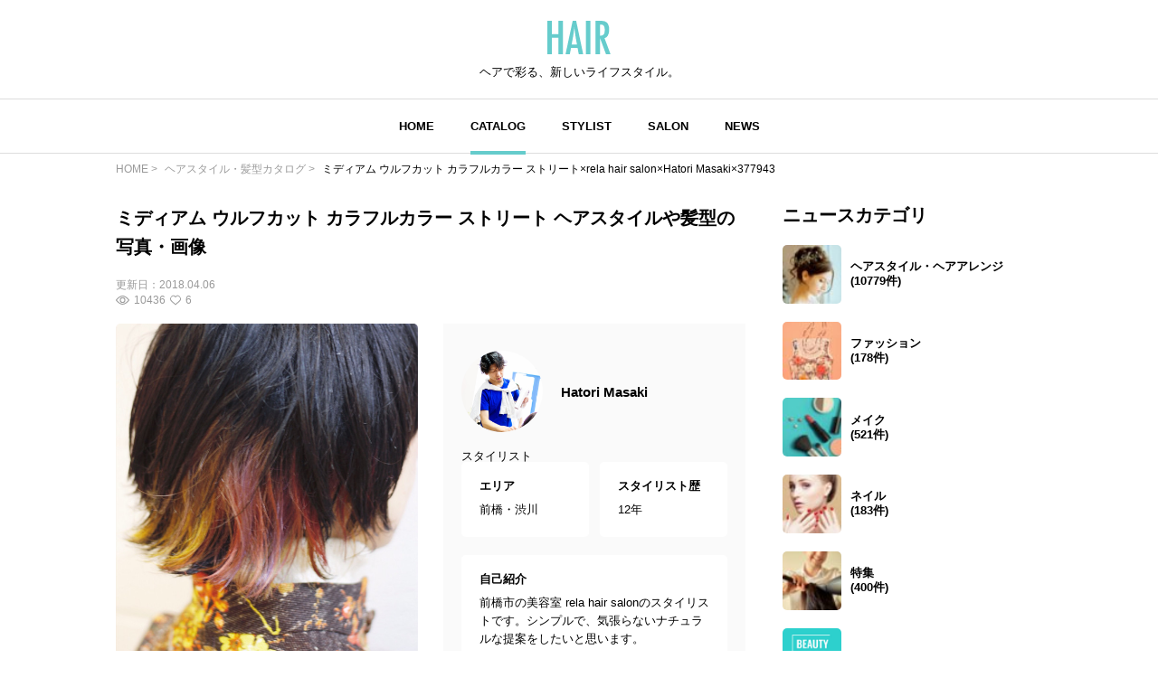

--- FILE ---
content_type: text/html; charset=utf-8
request_url: https://www.google.com/recaptcha/api2/aframe
body_size: 266
content:
<!DOCTYPE HTML><html><head><meta http-equiv="content-type" content="text/html; charset=UTF-8"></head><body><script nonce="c-nMvUTkVgQMBhdrliOoHA">/** Anti-fraud and anti-abuse applications only. See google.com/recaptcha */ try{var clients={'sodar':'https://pagead2.googlesyndication.com/pagead/sodar?'};window.addEventListener("message",function(a){try{if(a.source===window.parent){var b=JSON.parse(a.data);var c=clients[b['id']];if(c){var d=document.createElement('img');d.src=c+b['params']+'&rc='+(localStorage.getItem("rc::a")?sessionStorage.getItem("rc::b"):"");window.document.body.appendChild(d);sessionStorage.setItem("rc::e",parseInt(sessionStorage.getItem("rc::e")||0)+1);localStorage.setItem("rc::h",'1768482798830');}}}catch(b){}});window.parent.postMessage("_grecaptcha_ready", "*");}catch(b){}</script></body></html>

--- FILE ---
content_type: text/javascript
request_url: https://hair.cm/bundle/assets/swiper-bundle-dd409cb8.js
body_size: 44955
content:
function Ze(s){return s!==null&&typeof s=="object"&&"constructor"in s&&s.constructor===Object}function je(s,e){s===void 0&&(s={}),e===void 0&&(e={});const t=["__proto__","constructor","prototype"];Object.keys(e).filter(i=>t.indexOf(i)<0).forEach(i=>{typeof s[i]>"u"?s[i]=e[i]:Ze(e[i])&&Ze(s[i])&&Object.keys(e[i]).length>0&&je(s[i],e[i])})}const it={body:{},addEventListener(){},removeEventListener(){},activeElement:{blur(){},nodeName:""},querySelector(){return null},querySelectorAll(){return[]},getElementById(){return null},createEvent(){return{initEvent(){}}},createElement(){return{children:[],childNodes:[],style:{},setAttribute(){},getElementsByTagName(){return[]}}},createElementNS(){return{}},importNode(){return null},location:{hash:"",host:"",hostname:"",href:"",origin:"",pathname:"",protocol:"",search:""}};function W(){const s=typeof document<"u"?document:{};return je(s,it),s}const ct={document:it,navigator:{userAgent:""},location:{hash:"",host:"",hostname:"",href:"",origin:"",pathname:"",protocol:"",search:""},history:{replaceState(){},pushState(){},go(){},back(){}},CustomEvent:function(){return this},addEventListener(){},removeEventListener(){},getComputedStyle(){return{getPropertyValue(){return""}}},Image(){},Date(){},screen:{},setTimeout(){},clearTimeout(){},matchMedia(){return{}},requestAnimationFrame(s){return typeof setTimeout>"u"?(s(),null):setTimeout(s,0)},cancelAnimationFrame(s){typeof setTimeout>"u"||clearTimeout(s)}};function V(){const s=typeof window<"u"?window:{};return je(s,ct),s}function le(s){return s===void 0&&(s=""),s.trim().split(" ").filter(e=>!!e.trim())}function ft(s){const e=s;Object.keys(e).forEach(t=>{try{e[t]=null}catch{}try{delete e[t]}catch{}})}function me(s,e){return e===void 0&&(e=0),setTimeout(s,e)}function Q(){return Date.now()}function ut(s){const e=V();let t;return e.getComputedStyle&&(t=e.getComputedStyle(s,null)),!t&&s.currentStyle&&(t=s.currentStyle),t||(t=s.style),t}function We(s,e){e===void 0&&(e="x");const t=V();let i,a,r;const f=ut(s);return t.WebKitCSSMatrix?(a=f.transform||f.webkitTransform,a.split(",").length>6&&(a=a.split(", ").map(d=>d.replace(",",".")).join(", ")),r=new t.WebKitCSSMatrix(a==="none"?"":a)):(r=f.MozTransform||f.OTransform||f.MsTransform||f.msTransform||f.transform||f.getPropertyValue("transform").replace("translate(","matrix(1, 0, 0, 1,"),i=r.toString().split(",")),e==="x"&&(t.WebKitCSSMatrix?a=r.m41:i.length===16?a=parseFloat(i[12]):a=parseFloat(i[4])),e==="y"&&(t.WebKitCSSMatrix?a=r.m42:i.length===16?a=parseFloat(i[13]):a=parseFloat(i[5])),a||0}function be(s){return typeof s=="object"&&s!==null&&s.constructor&&Object.prototype.toString.call(s).slice(8,-1)==="Object"}function pt(s){return typeof window<"u"&&typeof window.HTMLElement<"u"?s instanceof HTMLElement:s&&(s.nodeType===1||s.nodeType===11)}function U(){const s=Object(arguments.length<=0?void 0:arguments[0]),e=["__proto__","constructor","prototype"];for(let t=1;t<arguments.length;t+=1){const i=t<0||arguments.length<=t?void 0:arguments[t];if(i!=null&&!pt(i)){const a=Object.keys(Object(i)).filter(r=>e.indexOf(r)<0);for(let r=0,f=a.length;r<f;r+=1){const d=a[r],u=Object.getOwnPropertyDescriptor(i,d);u!==void 0&&u.enumerable&&(be(s[d])&&be(i[d])?i[d].__swiper__?s[d]=i[d]:U(s[d],i[d]):!be(s[d])&&be(i[d])?(s[d]={},i[d].__swiper__?s[d]=i[d]:U(s[d],i[d])):s[d]=i[d])}}}return s}function Se(s,e,t){s.style.setProperty(e,t)}function rt(s){let{swiper:e,targetPosition:t,side:i}=s;const a=V(),r=-e.translate;let f=null,d;const u=e.params.speed;e.wrapperEl.style.scrollSnapType="none",a.cancelAnimationFrame(e.cssModeFrameID);const o=t>r?"next":"prev",c=(w,g)=>o==="next"&&w>=g||o==="prev"&&w<=g,m=()=>{d=new Date().getTime(),f===null&&(f=d);const w=Math.max(Math.min((d-f)/u,1),0),g=.5-Math.cos(w*Math.PI)/2;let n=r+g*(t-r);if(c(n,t)&&(n=t),e.wrapperEl.scrollTo({[i]:n}),c(n,t)){e.wrapperEl.style.overflow="hidden",e.wrapperEl.style.scrollSnapType="",setTimeout(()=>{e.wrapperEl.style.overflow="",e.wrapperEl.scrollTo({[i]:n})}),a.cancelAnimationFrame(e.cssModeFrameID);return}e.cssModeFrameID=a.requestAnimationFrame(m)};m()}function ce(s){return s.querySelector(".swiper-slide-transform")||s.shadowRoot&&s.shadowRoot.querySelector(".swiper-slide-transform")||s}function _(s,e){e===void 0&&(e="");const t=V(),i=[...s.children];return t.HTMLSlotElement&&s instanceof HTMLSlotElement&&i.push(...s.assignedElements()),e?i.filter(a=>a.matches(e)):i}function mt(s,e){const t=[e];for(;t.length>0;){const i=t.shift();if(s===i)return!0;t.push(...i.children,...i.shadowRoot?i.shadowRoot.children:[],...i.assignedElements?i.assignedElements():[])}}function ht(s,e){const t=V();let i=e.contains(s);return!i&&t.HTMLSlotElement&&e instanceof HTMLSlotElement&&(i=[...e.assignedElements()].includes(s),i||(i=mt(s,e))),i}function Ie(s){try{console.warn(s);return}catch{}}function K(s,e){e===void 0&&(e=[]);const t=document.createElement(s);return t.classList.add(...Array.isArray(e)?e:le(e)),t}function ze(s){const e=V(),t=W(),i=s.getBoundingClientRect(),a=t.body,r=s.clientTop||a.clientTop||0,f=s.clientLeft||a.clientLeft||0,d=s===e?e.scrollY:s.scrollTop,u=s===e?e.scrollX:s.scrollLeft;return{top:i.top+d-r,left:i.left+u-f}}function gt(s,e){const t=[];for(;s.previousElementSibling;){const i=s.previousElementSibling;e?i.matches(e)&&t.push(i):t.push(i),s=i}return t}function vt(s,e){const t=[];for(;s.nextElementSibling;){const i=s.nextElementSibling;e?i.matches(e)&&t.push(i):t.push(i),s=i}return t}function oe(s,e){return V().getComputedStyle(s,null).getPropertyValue(e)}function xe(s){let e=s,t;if(e){for(t=0;(e=e.previousSibling)!==null;)e.nodeType===1&&(t+=1);return t}}function de(s,e){const t=[];let i=s.parentElement;for(;i;)e?i.matches(e)&&t.push(i):t.push(i),i=i.parentElement;return t}function Ee(s,e){function t(i){i.target===s&&(e.call(s,i),s.removeEventListener("transitionend",t))}e&&s.addEventListener("transitionend",t)}function _e(s,e,t){const i=V();return t?s[e==="width"?"offsetWidth":"offsetHeight"]+parseFloat(i.getComputedStyle(s,null).getPropertyValue(e==="width"?"margin-right":"margin-top"))+parseFloat(i.getComputedStyle(s,null).getPropertyValue(e==="width"?"margin-left":"margin-bottom")):s.offsetWidth}function Y(s){return(Array.isArray(s)?s:[s]).filter(e=>!!e)}function Ae(s){return e=>Math.abs(e)>0&&s.browser&&s.browser.need3dFix&&Math.abs(e)%90===0?e+.001:e}function ie(s,e){e===void 0&&(e=""),typeof trustedTypes<"u"?s.innerHTML=trustedTypes.createPolicy("html",{createHTML:t=>t}).createHTML(e):s.innerHTML=e}let Be;function wt(){const s=V(),e=W();return{smoothScroll:e.documentElement&&e.documentElement.style&&"scrollBehavior"in e.documentElement.style,touch:!!("ontouchstart"in s||s.DocumentTouch&&e instanceof s.DocumentTouch)}}function at(){return Be||(Be=wt()),Be}let Xe;function yt(s){let{userAgent:e}=s===void 0?{}:s;const t=at(),i=V(),a=i.navigator.platform,r=e||i.navigator.userAgent,f={ios:!1,android:!1},d=i.screen.width,u=i.screen.height,o=r.match(/(Android);?[\s\/]+([\d.]+)?/);let c=r.match(/(iPad).*OS\s([\d_]+)/);const m=r.match(/(iPod)(.*OS\s([\d_]+))?/),w=!c&&r.match(/(iPhone\sOS|iOS)\s([\d_]+)/),g=a==="Win32";let n=a==="MacIntel";const l=["1024x1366","1366x1024","834x1194","1194x834","834x1112","1112x834","768x1024","1024x768","820x1180","1180x820","810x1080","1080x810"];return!c&&n&&t.touch&&l.indexOf(`${d}x${u}`)>=0&&(c=r.match(/(Version)\/([\d.]+)/),c||(c=[0,1,"13_0_0"]),n=!1),o&&!g&&(f.os="android",f.android=!0),(c||w||m)&&(f.os="ios",f.ios=!0),f}function nt(s){return s===void 0&&(s={}),Xe||(Xe=yt(s)),Xe}let Ye;function bt(){const s=V(),e=nt();let t=!1;function i(){const d=s.navigator.userAgent.toLowerCase();return d.indexOf("safari")>=0&&d.indexOf("chrome")<0&&d.indexOf("android")<0}if(i()){const d=String(s.navigator.userAgent);if(d.includes("Version/")){const[u,o]=d.split("Version/")[1].split(" ")[0].split(".").map(c=>Number(c));t=u<16||u===16&&o<2}}const a=/(iPhone|iPod|iPad).*AppleWebKit(?!.*Safari)/i.test(s.navigator.userAgent),r=i(),f=r||a&&e.ios;return{isSafari:t||r,needPerspectiveFix:t,need3dFix:f,isWebView:a}}function lt(){return Ye||(Ye=bt()),Ye}function St(s){let{swiper:e,on:t,emit:i}=s;const a=V();let r=null,f=null;const d=()=>{!e||e.destroyed||!e.initialized||(i("beforeResize"),i("resize"))},u=()=>{!e||e.destroyed||!e.initialized||(r=new ResizeObserver(m=>{f=a.requestAnimationFrame(()=>{const{width:w,height:g}=e;let n=w,l=g;m.forEach(v=>{let{contentBoxSize:y,contentRect:h,target:p}=v;p&&p!==e.el||(n=h?h.width:(y[0]||y).inlineSize,l=h?h.height:(y[0]||y).blockSize)}),(n!==w||l!==g)&&d()})}),r.observe(e.el))},o=()=>{f&&a.cancelAnimationFrame(f),r&&r.unobserve&&e.el&&(r.unobserve(e.el),r=null)},c=()=>{!e||e.destroyed||!e.initialized||i("orientationchange")};t("init",()=>{if(e.params.resizeObserver&&typeof a.ResizeObserver<"u"){u();return}a.addEventListener("resize",d),a.addEventListener("orientationchange",c)}),t("destroy",()=>{o(),a.removeEventListener("resize",d),a.removeEventListener("orientationchange",c)})}function Et(s){let{swiper:e,extendParams:t,on:i,emit:a}=s;const r=[],f=V(),d=function(c,m){m===void 0&&(m={});const w=f.MutationObserver||f.WebkitMutationObserver,g=new w(n=>{if(e.__preventObserver__)return;if(n.length===1){a("observerUpdate",n[0]);return}const l=function(){a("observerUpdate",n[0])};f.requestAnimationFrame?f.requestAnimationFrame(l):f.setTimeout(l,0)});g.observe(c,{attributes:typeof m.attributes>"u"?!0:m.attributes,childList:e.isElement||(typeof m.childList>"u"?!0:m).childList,characterData:typeof m.characterData>"u"?!0:m.characterData}),r.push(g)},u=()=>{if(e.params.observer){if(e.params.observeParents){const c=de(e.hostEl);for(let m=0;m<c.length;m+=1)d(c[m])}d(e.hostEl,{childList:e.params.observeSlideChildren}),d(e.wrapperEl,{attributes:!1})}},o=()=>{r.forEach(c=>{c.disconnect()}),r.splice(0,r.length)};t({observer:!1,observeParents:!1,observeSlideChildren:!1}),i("init",u),i("destroy",o)}var xt={on(s,e,t){const i=this;if(!i.eventsListeners||i.destroyed||typeof e!="function")return i;const a=t?"unshift":"push";return s.split(" ").forEach(r=>{i.eventsListeners[r]||(i.eventsListeners[r]=[]),i.eventsListeners[r][a](e)}),i},once(s,e,t){const i=this;if(!i.eventsListeners||i.destroyed||typeof e!="function")return i;function a(){i.off(s,a),a.__emitterProxy&&delete a.__emitterProxy;for(var r=arguments.length,f=new Array(r),d=0;d<r;d++)f[d]=arguments[d];e.apply(i,f)}return a.__emitterProxy=e,i.on(s,a,t)},onAny(s,e){const t=this;if(!t.eventsListeners||t.destroyed||typeof s!="function")return t;const i=e?"unshift":"push";return t.eventsAnyListeners.indexOf(s)<0&&t.eventsAnyListeners[i](s),t},offAny(s){const e=this;if(!e.eventsListeners||e.destroyed||!e.eventsAnyListeners)return e;const t=e.eventsAnyListeners.indexOf(s);return t>=0&&e.eventsAnyListeners.splice(t,1),e},off(s,e){const t=this;return!t.eventsListeners||t.destroyed||!t.eventsListeners||s.split(" ").forEach(i=>{typeof e>"u"?t.eventsListeners[i]=[]:t.eventsListeners[i]&&t.eventsListeners[i].forEach((a,r)=>{(a===e||a.__emitterProxy&&a.__emitterProxy===e)&&t.eventsListeners[i].splice(r,1)})}),t},emit(){const s=this;if(!s.eventsListeners||s.destroyed||!s.eventsListeners)return s;let e,t,i;for(var a=arguments.length,r=new Array(a),f=0;f<a;f++)r[f]=arguments[f];return typeof r[0]=="string"||Array.isArray(r[0])?(e=r[0],t=r.slice(1,r.length),i=s):(e=r[0].events,t=r[0].data,i=r[0].context||s),t.unshift(i),(Array.isArray(e)?e:e.split(" ")).forEach(u=>{s.eventsAnyListeners&&s.eventsAnyListeners.length&&s.eventsAnyListeners.forEach(o=>{o.apply(i,[u,...t])}),s.eventsListeners&&s.eventsListeners[u]&&s.eventsListeners[u].forEach(o=>{o.apply(i,t)})}),s}};function Tt(){const s=this;let e,t;const i=s.el;typeof s.params.width<"u"&&s.params.width!==null?e=s.params.width:e=i.clientWidth,typeof s.params.height<"u"&&s.params.height!==null?t=s.params.height:t=i.clientHeight,!(e===0&&s.isHorizontal()||t===0&&s.isVertical())&&(e=e-parseInt(oe(i,"padding-left")||0,10)-parseInt(oe(i,"padding-right")||0,10),t=t-parseInt(oe(i,"padding-top")||0,10)-parseInt(oe(i,"padding-bottom")||0,10),Number.isNaN(e)&&(e=0),Number.isNaN(t)&&(t=0),Object.assign(s,{width:e,height:t,size:s.isHorizontal()?e:t}))}function Mt(){const s=this;function e(T,I){return parseFloat(T.getPropertyValue(s.getDirectionLabel(I))||0)}const t=s.params,{wrapperEl:i,slidesEl:a,size:r,rtlTranslate:f,wrongRTL:d}=s,u=s.virtual&&t.virtual.enabled,o=u?s.virtual.slides.length:s.slides.length,c=_(a,`.${s.params.slideClass}, swiper-slide`),m=u?s.virtual.slides.length:c.length;let w=[];const g=[],n=[];let l=t.slidesOffsetBefore;typeof l=="function"&&(l=t.slidesOffsetBefore.call(s));let v=t.slidesOffsetAfter;typeof v=="function"&&(v=t.slidesOffsetAfter.call(s));const y=s.snapGrid.length,h=s.slidesGrid.length;let p=t.spaceBetween,b=-l,x=0,L=0;if(typeof r>"u")return;typeof p=="string"&&p.indexOf("%")>=0?p=parseFloat(p.replace("%",""))/100*r:typeof p=="string"&&(p=parseFloat(p)),s.virtualSize=-p,c.forEach(T=>{f?T.style.marginLeft="":T.style.marginRight="",T.style.marginBottom="",T.style.marginTop=""}),t.centeredSlides&&t.cssMode&&(Se(i,"--swiper-centered-offset-before",""),Se(i,"--swiper-centered-offset-after",""));const A=t.grid&&t.grid.rows>1&&s.grid;A?s.grid.initSlides(c):s.grid&&s.grid.unsetSlides();let $;const M=t.slidesPerView==="auto"&&t.breakpoints&&Object.keys(t.breakpoints).filter(T=>typeof t.breakpoints[T].slidesPerView<"u").length>0;for(let T=0;T<m;T+=1){$=0;let I;if(c[T]&&(I=c[T]),A&&s.grid.updateSlide(T,I,c),!(c[T]&&oe(I,"display")==="none")){if(t.slidesPerView==="auto"){M&&(c[T].style[s.getDirectionLabel("width")]="");const P=getComputedStyle(I),C=I.style.transform,z=I.style.webkitTransform;if(C&&(I.style.transform="none"),z&&(I.style.webkitTransform="none"),t.roundLengths)$=s.isHorizontal()?_e(I,"width",!0):_e(I,"height",!0);else{const D=e(P,"width"),G=e(P,"padding-left"),S=e(P,"padding-right"),E=e(P,"margin-left"),B=e(P,"margin-right"),X=P.getPropertyValue("box-sizing");if(X&&X==="border-box")$=D+E+B;else{const{clientWidth:N,offsetWidth:F}=I;$=D+G+S+E+B+(F-N)}}C&&(I.style.transform=C),z&&(I.style.webkitTransform=z),t.roundLengths&&($=Math.floor($))}else $=(r-(t.slidesPerView-1)*p)/t.slidesPerView,t.roundLengths&&($=Math.floor($)),c[T]&&(c[T].style[s.getDirectionLabel("width")]=`${$}px`);c[T]&&(c[T].swiperSlideSize=$),n.push($),t.centeredSlides?(b=b+$/2+x/2+p,x===0&&T!==0&&(b=b-r/2-p),T===0&&(b=b-r/2-p),Math.abs(b)<1/1e3&&(b=0),t.roundLengths&&(b=Math.floor(b)),L%t.slidesPerGroup===0&&w.push(b),g.push(b)):(t.roundLengths&&(b=Math.floor(b)),(L-Math.min(s.params.slidesPerGroupSkip,L))%s.params.slidesPerGroup===0&&w.push(b),g.push(b),b=b+$+p),s.virtualSize+=$+p,x=$,L+=1}}if(s.virtualSize=Math.max(s.virtualSize,r)+v,f&&d&&(t.effect==="slide"||t.effect==="coverflow")&&(i.style.width=`${s.virtualSize+p}px`),t.setWrapperSize&&(i.style[s.getDirectionLabel("width")]=`${s.virtualSize+p}px`),A&&s.grid.updateWrapperSize($,w),!t.centeredSlides){const T=[];for(let I=0;I<w.length;I+=1){let P=w[I];t.roundLengths&&(P=Math.floor(P)),w[I]<=s.virtualSize-r&&T.push(P)}w=T,Math.floor(s.virtualSize-r)-Math.floor(w[w.length-1])>1&&w.push(s.virtualSize-r)}if(u&&t.loop){const T=n[0]+p;if(t.slidesPerGroup>1){const I=Math.ceil((s.virtual.slidesBefore+s.virtual.slidesAfter)/t.slidesPerGroup),P=T*t.slidesPerGroup;for(let C=0;C<I;C+=1)w.push(w[w.length-1]+P)}for(let I=0;I<s.virtual.slidesBefore+s.virtual.slidesAfter;I+=1)t.slidesPerGroup===1&&w.push(w[w.length-1]+T),g.push(g[g.length-1]+T),s.virtualSize+=T}if(w.length===0&&(w=[0]),p!==0){const T=s.isHorizontal()&&f?"marginLeft":s.getDirectionLabel("marginRight");c.filter((I,P)=>!t.cssMode||t.loop?!0:P!==c.length-1).forEach(I=>{I.style[T]=`${p}px`})}if(t.centeredSlides&&t.centeredSlidesBounds){let T=0;n.forEach(P=>{T+=P+(p||0)}),T-=p;const I=T>r?T-r:0;w=w.map(P=>P<=0?-l:P>I?I+v:P)}if(t.centerInsufficientSlides){let T=0;n.forEach(P=>{T+=P+(p||0)}),T-=p;const I=(t.slidesOffsetBefore||0)+(t.slidesOffsetAfter||0);if(T+I<r){const P=(r-T-I)/2;w.forEach((C,z)=>{w[z]=C-P}),g.forEach((C,z)=>{g[z]=C+P})}}if(Object.assign(s,{slides:c,snapGrid:w,slidesGrid:g,slidesSizesGrid:n}),t.centeredSlides&&t.cssMode&&!t.centeredSlidesBounds){Se(i,"--swiper-centered-offset-before",`${-w[0]}px`),Se(i,"--swiper-centered-offset-after",`${s.size/2-n[n.length-1]/2}px`);const T=-s.snapGrid[0],I=-s.slidesGrid[0];s.snapGrid=s.snapGrid.map(P=>P+T),s.slidesGrid=s.slidesGrid.map(P=>P+I)}if(m!==o&&s.emit("slidesLengthChange"),w.length!==y&&(s.params.watchOverflow&&s.checkOverflow(),s.emit("snapGridLengthChange")),g.length!==h&&s.emit("slidesGridLengthChange"),t.watchSlidesProgress&&s.updateSlidesOffset(),s.emit("slidesUpdated"),!u&&!t.cssMode&&(t.effect==="slide"||t.effect==="fade")){const T=`${t.containerModifierClass}backface-hidden`,I=s.el.classList.contains(T);m<=t.maxBackfaceHiddenSlides?I||s.el.classList.add(T):I&&s.el.classList.remove(T)}}function Ct(s){const e=this,t=[],i=e.virtual&&e.params.virtual.enabled;let a=0,r;typeof s=="number"?e.setTransition(s):s===!0&&e.setTransition(e.params.speed);const f=d=>i?e.slides[e.getSlideIndexByData(d)]:e.slides[d];if(e.params.slidesPerView!=="auto"&&e.params.slidesPerView>1)if(e.params.centeredSlides)(e.visibleSlides||[]).forEach(d=>{t.push(d)});else for(r=0;r<Math.ceil(e.params.slidesPerView);r+=1){const d=e.activeIndex+r;if(d>e.slides.length&&!i)break;t.push(f(d))}else t.push(f(e.activeIndex));for(r=0;r<t.length;r+=1)if(typeof t[r]<"u"){const d=t[r].offsetHeight;a=d>a?d:a}(a||a===0)&&(e.wrapperEl.style.height=`${a}px`)}function Pt(){const s=this,e=s.slides,t=s.isElement?s.isHorizontal()?s.wrapperEl.offsetLeft:s.wrapperEl.offsetTop:0;for(let i=0;i<e.length;i+=1)e[i].swiperSlideOffset=(s.isHorizontal()?e[i].offsetLeft:e[i].offsetTop)-t-s.cssOverflowAdjustment()}const Qe=(s,e,t)=>{e&&!s.classList.contains(t)?s.classList.add(t):!e&&s.classList.contains(t)&&s.classList.remove(t)};function Lt(s){s===void 0&&(s=this&&this.translate||0);const e=this,t=e.params,{slides:i,rtlTranslate:a,snapGrid:r}=e;if(i.length===0)return;typeof i[0].swiperSlideOffset>"u"&&e.updateSlidesOffset();let f=-s;a&&(f=s),e.visibleSlidesIndexes=[],e.visibleSlides=[];let d=t.spaceBetween;typeof d=="string"&&d.indexOf("%")>=0?d=parseFloat(d.replace("%",""))/100*e.size:typeof d=="string"&&(d=parseFloat(d));for(let u=0;u<i.length;u+=1){const o=i[u];let c=o.swiperSlideOffset;t.cssMode&&t.centeredSlides&&(c-=i[0].swiperSlideOffset);const m=(f+(t.centeredSlides?e.minTranslate():0)-c)/(o.swiperSlideSize+d),w=(f-r[0]+(t.centeredSlides?e.minTranslate():0)-c)/(o.swiperSlideSize+d),g=-(f-c),n=g+e.slidesSizesGrid[u],l=g>=0&&g<=e.size-e.slidesSizesGrid[u],v=g>=0&&g<e.size-1||n>1&&n<=e.size||g<=0&&n>=e.size;v&&(e.visibleSlides.push(o),e.visibleSlidesIndexes.push(u)),Qe(o,v,t.slideVisibleClass),Qe(o,l,t.slideFullyVisibleClass),o.progress=a?-m:m,o.originalProgress=a?-w:w}}function It(s){const e=this;if(typeof s>"u"){const c=e.rtlTranslate?-1:1;s=e&&e.translate&&e.translate*c||0}const t=e.params,i=e.maxTranslate()-e.minTranslate();let{progress:a,isBeginning:r,isEnd:f,progressLoop:d}=e;const u=r,o=f;if(i===0)a=0,r=!0,f=!0;else{a=(s-e.minTranslate())/i;const c=Math.abs(s-e.minTranslate())<1,m=Math.abs(s-e.maxTranslate())<1;r=c||a<=0,f=m||a>=1,c&&(a=0),m&&(a=1)}if(t.loop){const c=e.getSlideIndexByData(0),m=e.getSlideIndexByData(e.slides.length-1),w=e.slidesGrid[c],g=e.slidesGrid[m],n=e.slidesGrid[e.slidesGrid.length-1],l=Math.abs(s);l>=w?d=(l-w)/n:d=(l+n-g)/n,d>1&&(d-=1)}Object.assign(e,{progress:a,progressLoop:d,isBeginning:r,isEnd:f}),(t.watchSlidesProgress||t.centeredSlides&&t.autoHeight)&&e.updateSlidesProgress(s),r&&!u&&e.emit("reachBeginning toEdge"),f&&!o&&e.emit("reachEnd toEdge"),(u&&!r||o&&!f)&&e.emit("fromEdge"),e.emit("progress",a)}const Re=(s,e,t)=>{e&&!s.classList.contains(t)?s.classList.add(t):!e&&s.classList.contains(t)&&s.classList.remove(t)};function zt(){const s=this,{slides:e,params:t,slidesEl:i,activeIndex:a}=s,r=s.virtual&&t.virtual.enabled,f=s.grid&&t.grid&&t.grid.rows>1,d=m=>_(i,`.${t.slideClass}${m}, swiper-slide${m}`)[0];let u,o,c;if(r)if(t.loop){let m=a-s.virtual.slidesBefore;m<0&&(m=s.virtual.slides.length+m),m>=s.virtual.slides.length&&(m-=s.virtual.slides.length),u=d(`[data-swiper-slide-index="${m}"]`)}else u=d(`[data-swiper-slide-index="${a}"]`);else f?(u=e.find(m=>m.column===a),c=e.find(m=>m.column===a+1),o=e.find(m=>m.column===a-1)):u=e[a];u&&(f||(c=vt(u,`.${t.slideClass}, swiper-slide`)[0],t.loop&&!c&&(c=e[0]),o=gt(u,`.${t.slideClass}, swiper-slide`)[0],t.loop&&!o===0&&(o=e[e.length-1]))),e.forEach(m=>{Re(m,m===u,t.slideActiveClass),Re(m,m===c,t.slideNextClass),Re(m,m===o,t.slidePrevClass)}),s.emitSlidesClasses()}const Le=(s,e)=>{if(!s||s.destroyed||!s.params)return;const t=()=>s.isElement?"swiper-slide":`.${s.params.slideClass}`,i=e.closest(t());if(i){let a=i.querySelector(`.${s.params.lazyPreloaderClass}`);!a&&s.isElement&&(i.shadowRoot?a=i.shadowRoot.querySelector(`.${s.params.lazyPreloaderClass}`):requestAnimationFrame(()=>{i.shadowRoot&&(a=i.shadowRoot.querySelector(`.${s.params.lazyPreloaderClass}`),a&&a.remove())})),a&&a.remove()}},Ve=(s,e)=>{if(!s.slides[e])return;const t=s.slides[e].querySelector('[loading="lazy"]');t&&t.removeAttribute("loading")},qe=s=>{if(!s||s.destroyed||!s.params)return;let e=s.params.lazyPreloadPrevNext;const t=s.slides.length;if(!t||!e||e<0)return;e=Math.min(e,t);const i=s.params.slidesPerView==="auto"?s.slidesPerViewDynamic():Math.ceil(s.params.slidesPerView),a=s.activeIndex;if(s.params.grid&&s.params.grid.rows>1){const f=a,d=[f-e];d.push(...Array.from({length:e}).map((u,o)=>f+i+o)),s.slides.forEach((u,o)=>{d.includes(u.column)&&Ve(s,o)});return}const r=a+i-1;if(s.params.rewind||s.params.loop)for(let f=a-e;f<=r+e;f+=1){const d=(f%t+t)%t;(d<a||d>r)&&Ve(s,d)}else for(let f=Math.max(a-e,0);f<=Math.min(r+e,t-1);f+=1)f!==a&&(f>r||f<a)&&Ve(s,f)};function At(s){const{slidesGrid:e,params:t}=s,i=s.rtlTranslate?s.translate:-s.translate;let a;for(let r=0;r<e.length;r+=1)typeof e[r+1]<"u"?i>=e[r]&&i<e[r+1]-(e[r+1]-e[r])/2?a=r:i>=e[r]&&i<e[r+1]&&(a=r+1):i>=e[r]&&(a=r);return t.normalizeSlideIndex&&(a<0||typeof a>"u")&&(a=0),a}function $t(s){const e=this,t=e.rtlTranslate?e.translate:-e.translate,{snapGrid:i,params:a,activeIndex:r,realIndex:f,snapIndex:d}=e;let u=s,o;const c=g=>{let n=g-e.virtual.slidesBefore;return n<0&&(n=e.virtual.slides.length+n),n>=e.virtual.slides.length&&(n-=e.virtual.slides.length),n};if(typeof u>"u"&&(u=At(e)),i.indexOf(t)>=0)o=i.indexOf(t);else{const g=Math.min(a.slidesPerGroupSkip,u);o=g+Math.floor((u-g)/a.slidesPerGroup)}if(o>=i.length&&(o=i.length-1),u===r&&!e.params.loop){o!==d&&(e.snapIndex=o,e.emit("snapIndexChange"));return}if(u===r&&e.params.loop&&e.virtual&&e.params.virtual.enabled){e.realIndex=c(u);return}const m=e.grid&&a.grid&&a.grid.rows>1;let w;if(e.virtual&&a.virtual.enabled&&a.loop)w=c(u);else if(m){const g=e.slides.find(l=>l.column===u);let n=parseInt(g.getAttribute("data-swiper-slide-index"),10);Number.isNaN(n)&&(n=Math.max(e.slides.indexOf(g),0)),w=Math.floor(n/a.grid.rows)}else if(e.slides[u]){const g=e.slides[u].getAttribute("data-swiper-slide-index");g?w=parseInt(g,10):w=u}else w=u;Object.assign(e,{previousSnapIndex:d,snapIndex:o,previousRealIndex:f,realIndex:w,previousIndex:r,activeIndex:u}),e.initialized&&qe(e),e.emit("activeIndexChange"),e.emit("snapIndexChange"),(e.initialized||e.params.runCallbacksOnInit)&&(f!==w&&e.emit("realIndexChange"),e.emit("slideChange"))}function Ot(s,e){const t=this,i=t.params;let a=s.closest(`.${i.slideClass}, swiper-slide`);!a&&t.isElement&&e&&e.length>1&&e.includes(s)&&[...e.slice(e.indexOf(s)+1,e.length)].forEach(d=>{!a&&d.matches&&d.matches(`.${i.slideClass}, swiper-slide`)&&(a=d)});let r=!1,f;if(a){for(let d=0;d<t.slides.length;d+=1)if(t.slides[d]===a){r=!0,f=d;break}}if(a&&r)t.clickedSlide=a,t.virtual&&t.params.virtual.enabled?t.clickedIndex=parseInt(a.getAttribute("data-swiper-slide-index"),10):t.clickedIndex=f;else{t.clickedSlide=void 0,t.clickedIndex=void 0;return}i.slideToClickedSlide&&t.clickedIndex!==void 0&&t.clickedIndex!==t.activeIndex&&t.slideToClickedSlide()}var Dt={updateSize:Tt,updateSlides:Mt,updateAutoHeight:Ct,updateSlidesOffset:Pt,updateSlidesProgress:Lt,updateProgress:It,updateSlidesClasses:zt,updateActiveIndex:$t,updateClickedSlide:Ot};function kt(s){s===void 0&&(s=this.isHorizontal()?"x":"y");const e=this,{params:t,rtlTranslate:i,translate:a,wrapperEl:r}=e;if(t.virtualTranslate)return i?-a:a;if(t.cssMode)return a;let f=We(r,s);return f+=e.cssOverflowAdjustment(),i&&(f=-f),f||0}function Gt(s,e){const t=this,{rtlTranslate:i,params:a,wrapperEl:r,progress:f}=t;let d=0,u=0;const o=0;t.isHorizontal()?d=i?-s:s:u=s,a.roundLengths&&(d=Math.floor(d),u=Math.floor(u)),t.previousTranslate=t.translate,t.translate=t.isHorizontal()?d:u,a.cssMode?r[t.isHorizontal()?"scrollLeft":"scrollTop"]=t.isHorizontal()?-d:-u:a.virtualTranslate||(t.isHorizontal()?d-=t.cssOverflowAdjustment():u-=t.cssOverflowAdjustment(),r.style.transform=`translate3d(${d}px, ${u}px, ${o}px)`);let c;const m=t.maxTranslate()-t.minTranslate();m===0?c=0:c=(s-t.minTranslate())/m,c!==f&&t.updateProgress(s),t.emit("setTranslate",t.translate,e)}function Ht(){return-this.snapGrid[0]}function Bt(){return-this.snapGrid[this.snapGrid.length-1]}function Xt(s,e,t,i,a){s===void 0&&(s=0),e===void 0&&(e=this.params.speed),t===void 0&&(t=!0),i===void 0&&(i=!0);const r=this,{params:f,wrapperEl:d}=r;if(r.animating&&f.preventInteractionOnTransition)return!1;const u=r.minTranslate(),o=r.maxTranslate();let c;if(i&&s>u?c=u:i&&s<o?c=o:c=s,r.updateProgress(c),f.cssMode){const m=r.isHorizontal();if(e===0)d[m?"scrollLeft":"scrollTop"]=-c;else{if(!r.support.smoothScroll)return rt({swiper:r,targetPosition:-c,side:m?"left":"top"}),!0;d.scrollTo({[m?"left":"top"]:-c,behavior:"smooth"})}return!0}return e===0?(r.setTransition(0),r.setTranslate(c),t&&(r.emit("beforeTransitionStart",e,a),r.emit("transitionEnd"))):(r.setTransition(e),r.setTranslate(c),t&&(r.emit("beforeTransitionStart",e,a),r.emit("transitionStart")),r.animating||(r.animating=!0,r.onTranslateToWrapperTransitionEnd||(r.onTranslateToWrapperTransitionEnd=function(w){!r||r.destroyed||w.target===this&&(r.wrapperEl.removeEventListener("transitionend",r.onTranslateToWrapperTransitionEnd),r.onTranslateToWrapperTransitionEnd=null,delete r.onTranslateToWrapperTransitionEnd,r.animating=!1,t&&r.emit("transitionEnd"))}),r.wrapperEl.addEventListener("transitionend",r.onTranslateToWrapperTransitionEnd))),!0}var Yt={getTranslate:kt,setTranslate:Gt,minTranslate:Ht,maxTranslate:Bt,translateTo:Xt};function Rt(s,e){const t=this;t.params.cssMode||(t.wrapperEl.style.transitionDuration=`${s}ms`,t.wrapperEl.style.transitionDelay=s===0?"0ms":""),t.emit("setTransition",s,e)}function ot(s){let{swiper:e,runCallbacks:t,direction:i,step:a}=s;const{activeIndex:r,previousIndex:f}=e;let d=i;d||(r>f?d="next":r<f?d="prev":d="reset"),e.emit(`transition${a}`),t&&d==="reset"?e.emit(`slideResetTransition${a}`):t&&r!==f&&(e.emit(`slideChangeTransition${a}`),d==="next"?e.emit(`slideNextTransition${a}`):e.emit(`slidePrevTransition${a}`))}function Vt(s,e){s===void 0&&(s=!0);const t=this,{params:i}=t;i.cssMode||(i.autoHeight&&t.updateAutoHeight(),ot({swiper:t,runCallbacks:s,direction:e,step:"Start"}))}function Nt(s,e){s===void 0&&(s=!0);const t=this,{params:i}=t;t.animating=!1,!i.cssMode&&(t.setTransition(0),ot({swiper:t,runCallbacks:s,direction:e,step:"End"}))}var Ft={setTransition:Rt,transitionStart:Vt,transitionEnd:Nt};function Wt(s,e,t,i,a){s===void 0&&(s=0),t===void 0&&(t=!0),typeof s=="string"&&(s=parseInt(s,10));const r=this;let f=s;f<0&&(f=0);const{params:d,snapGrid:u,slidesGrid:o,previousIndex:c,activeIndex:m,rtlTranslate:w,wrapperEl:g,enabled:n}=r;if(!n&&!i&&!a||r.destroyed||r.animating&&d.preventInteractionOnTransition)return!1;typeof e>"u"&&(e=r.params.speed);const l=Math.min(r.params.slidesPerGroupSkip,f);let v=l+Math.floor((f-l)/r.params.slidesPerGroup);v>=u.length&&(v=u.length-1);const y=-u[v];if(d.normalizeSlideIndex)for(let A=0;A<o.length;A+=1){const $=-Math.floor(y*100),M=Math.floor(o[A]*100),T=Math.floor(o[A+1]*100);typeof o[A+1]<"u"?$>=M&&$<T-(T-M)/2?f=A:$>=M&&$<T&&(f=A+1):$>=M&&(f=A)}if(r.initialized&&f!==m&&(!r.allowSlideNext&&(w?y>r.translate&&y>r.minTranslate():y<r.translate&&y<r.minTranslate())||!r.allowSlidePrev&&y>r.translate&&y>r.maxTranslate()&&(m||0)!==f))return!1;f!==(c||0)&&t&&r.emit("beforeSlideChangeStart"),r.updateProgress(y);let h;f>m?h="next":f<m?h="prev":h="reset";const p=r.virtual&&r.params.virtual.enabled;if(!(p&&a)&&(w&&-y===r.translate||!w&&y===r.translate))return r.updateActiveIndex(f),d.autoHeight&&r.updateAutoHeight(),r.updateSlidesClasses(),d.effect!=="slide"&&r.setTranslate(y),h!=="reset"&&(r.transitionStart(t,h),r.transitionEnd(t,h)),!1;if(d.cssMode){const A=r.isHorizontal(),$=w?y:-y;if(e===0)p&&(r.wrapperEl.style.scrollSnapType="none",r._immediateVirtual=!0),p&&!r._cssModeVirtualInitialSet&&r.params.initialSlide>0?(r._cssModeVirtualInitialSet=!0,requestAnimationFrame(()=>{g[A?"scrollLeft":"scrollTop"]=$})):g[A?"scrollLeft":"scrollTop"]=$,p&&requestAnimationFrame(()=>{r.wrapperEl.style.scrollSnapType="",r._immediateVirtual=!1});else{if(!r.support.smoothScroll)return rt({swiper:r,targetPosition:$,side:A?"left":"top"}),!0;g.scrollTo({[A?"left":"top"]:$,behavior:"smooth"})}return!0}const L=lt().isSafari;return p&&!a&&L&&r.isElement&&r.virtual.update(!1,!1,f),r.setTransition(e),r.setTranslate(y),r.updateActiveIndex(f),r.updateSlidesClasses(),r.emit("beforeTransitionStart",e,i),r.transitionStart(t,h),e===0?r.transitionEnd(t,h):r.animating||(r.animating=!0,r.onSlideToWrapperTransitionEnd||(r.onSlideToWrapperTransitionEnd=function($){!r||r.destroyed||$.target===this&&(r.wrapperEl.removeEventListener("transitionend",r.onSlideToWrapperTransitionEnd),r.onSlideToWrapperTransitionEnd=null,delete r.onSlideToWrapperTransitionEnd,r.transitionEnd(t,h))}),r.wrapperEl.addEventListener("transitionend",r.onSlideToWrapperTransitionEnd)),!0}function _t(s,e,t,i){s===void 0&&(s=0),t===void 0&&(t=!0),typeof s=="string"&&(s=parseInt(s,10));const a=this;if(a.destroyed)return;typeof e>"u"&&(e=a.params.speed);const r=a.grid&&a.params.grid&&a.params.grid.rows>1;let f=s;if(a.params.loop)if(a.virtual&&a.params.virtual.enabled)f=f+a.virtual.slidesBefore;else{let d;if(r){const w=f*a.params.grid.rows;d=a.slides.find(g=>g.getAttribute("data-swiper-slide-index")*1===w).column}else d=a.getSlideIndexByData(f);const u=r?Math.ceil(a.slides.length/a.params.grid.rows):a.slides.length,{centeredSlides:o}=a.params;let c=a.params.slidesPerView;c==="auto"?c=a.slidesPerViewDynamic():(c=Math.ceil(parseFloat(a.params.slidesPerView,10)),o&&c%2===0&&(c=c+1));let m=u-d<c;if(o&&(m=m||d<Math.ceil(c/2)),i&&o&&a.params.slidesPerView!=="auto"&&!r&&(m=!1),m){const w=o?d<a.activeIndex?"prev":"next":d-a.activeIndex-1<a.params.slidesPerView?"next":"prev";a.loopFix({direction:w,slideTo:!0,activeSlideIndex:w==="next"?d+1:d-u+1,slideRealIndex:w==="next"?a.realIndex:void 0})}if(r){const w=f*a.params.grid.rows;f=a.slides.find(g=>g.getAttribute("data-swiper-slide-index")*1===w).column}else f=a.getSlideIndexByData(f)}return requestAnimationFrame(()=>{a.slideTo(f,e,t,i)}),a}function qt(s,e,t){e===void 0&&(e=!0);const i=this,{enabled:a,params:r,animating:f}=i;if(!a||i.destroyed)return i;typeof s>"u"&&(s=i.params.speed);let d=r.slidesPerGroup;r.slidesPerView==="auto"&&r.slidesPerGroup===1&&r.slidesPerGroupAuto&&(d=Math.max(i.slidesPerViewDynamic("current",!0),1));const u=i.activeIndex<r.slidesPerGroupSkip?1:d,o=i.virtual&&r.virtual.enabled;if(r.loop){if(f&&!o&&r.loopPreventsSliding)return!1;if(i.loopFix({direction:"next"}),i._clientLeft=i.wrapperEl.clientLeft,i.activeIndex===i.slides.length-1&&r.cssMode)return requestAnimationFrame(()=>{i.slideTo(i.activeIndex+u,s,e,t)}),!0}return r.rewind&&i.isEnd?i.slideTo(0,s,e,t):i.slideTo(i.activeIndex+u,s,e,t)}function jt(s,e,t){e===void 0&&(e=!0);const i=this,{params:a,snapGrid:r,slidesGrid:f,rtlTranslate:d,enabled:u,animating:o}=i;if(!u||i.destroyed)return i;typeof s>"u"&&(s=i.params.speed);const c=i.virtual&&a.virtual.enabled;if(a.loop){if(o&&!c&&a.loopPreventsSliding)return!1;i.loopFix({direction:"prev"}),i._clientLeft=i.wrapperEl.clientLeft}const m=d?i.translate:-i.translate;function w(h){return h<0?-Math.floor(Math.abs(h)):Math.floor(h)}const g=w(m),n=r.map(h=>w(h)),l=a.freeMode&&a.freeMode.enabled;let v=r[n.indexOf(g)-1];if(typeof v>"u"&&(a.cssMode||l)){let h;r.forEach((p,b)=>{g>=p&&(h=b)}),typeof h<"u"&&(v=l?r[h]:r[h>0?h-1:h])}let y=0;if(typeof v<"u"&&(y=f.indexOf(v),y<0&&(y=i.activeIndex-1),a.slidesPerView==="auto"&&a.slidesPerGroup===1&&a.slidesPerGroupAuto&&(y=y-i.slidesPerViewDynamic("previous",!0)+1,y=Math.max(y,0))),a.rewind&&i.isBeginning){const h=i.params.virtual&&i.params.virtual.enabled&&i.virtual?i.virtual.slides.length-1:i.slides.length-1;return i.slideTo(h,s,e,t)}else if(a.loop&&i.activeIndex===0&&a.cssMode)return requestAnimationFrame(()=>{i.slideTo(y,s,e,t)}),!0;return i.slideTo(y,s,e,t)}function Ut(s,e,t){e===void 0&&(e=!0);const i=this;if(!i.destroyed)return typeof s>"u"&&(s=i.params.speed),i.slideTo(i.activeIndex,s,e,t)}function Kt(s,e,t,i){e===void 0&&(e=!0),i===void 0&&(i=.5);const a=this;if(a.destroyed)return;typeof s>"u"&&(s=a.params.speed);let r=a.activeIndex;const f=Math.min(a.params.slidesPerGroupSkip,r),d=f+Math.floor((r-f)/a.params.slidesPerGroup),u=a.rtlTranslate?a.translate:-a.translate;if(u>=a.snapGrid[d]){const o=a.snapGrid[d],c=a.snapGrid[d+1];u-o>(c-o)*i&&(r+=a.params.slidesPerGroup)}else{const o=a.snapGrid[d-1],c=a.snapGrid[d];u-o<=(c-o)*i&&(r-=a.params.slidesPerGroup)}return r=Math.max(r,0),r=Math.min(r,a.slidesGrid.length-1),a.slideTo(r,s,e,t)}function Zt(){const s=this;if(s.destroyed)return;const{params:e,slidesEl:t}=s,i=e.slidesPerView==="auto"?s.slidesPerViewDynamic():e.slidesPerView;let a=s.getSlideIndexWhenGrid(s.clickedIndex),r;const f=s.isElement?"swiper-slide":`.${e.slideClass}`,d=s.grid&&s.params.grid&&s.params.grid.rows>1;if(e.loop){if(s.animating)return;r=parseInt(s.clickedSlide.getAttribute("data-swiper-slide-index"),10),e.centeredSlides?s.slideToLoop(r):a>(d?(s.slides.length-i)/2-(s.params.grid.rows-1):s.slides.length-i)?(s.loopFix(),a=s.getSlideIndex(_(t,`${f}[data-swiper-slide-index="${r}"]`)[0]),me(()=>{s.slideTo(a)})):s.slideTo(a)}else s.slideTo(a)}var Qt={slideTo:Wt,slideToLoop:_t,slideNext:qt,slidePrev:jt,slideReset:Ut,slideToClosest:Kt,slideToClickedSlide:Zt};function Jt(s,e){const t=this,{params:i,slidesEl:a}=t;if(!i.loop||t.virtual&&t.params.virtual.enabled)return;const r=()=>{_(a,`.${i.slideClass}, swiper-slide`).forEach((g,n)=>{g.setAttribute("data-swiper-slide-index",n)})},f=()=>{const w=_(a,`.${i.slideBlankClass}`);w.forEach(g=>{g.remove()}),w.length>0&&(t.recalcSlides(),t.updateSlides())},d=t.grid&&i.grid&&i.grid.rows>1;i.loopAddBlankSlides&&(i.slidesPerGroup>1||d)&&f();const u=i.slidesPerGroup*(d?i.grid.rows:1),o=t.slides.length%u!==0,c=d&&t.slides.length%i.grid.rows!==0,m=w=>{for(let g=0;g<w;g+=1){const n=t.isElement?K("swiper-slide",[i.slideBlankClass]):K("div",[i.slideClass,i.slideBlankClass]);t.slidesEl.append(n)}};if(o){if(i.loopAddBlankSlides){const w=u-t.slides.length%u;m(w),t.recalcSlides(),t.updateSlides()}else Ie("Swiper Loop Warning: The number of slides is not even to slidesPerGroup, loop mode may not function properly. You need to add more slides (or make duplicates, or empty slides)");r()}else if(c){if(i.loopAddBlankSlides){const w=i.grid.rows-t.slides.length%i.grid.rows;m(w),t.recalcSlides(),t.updateSlides()}else Ie("Swiper Loop Warning: The number of slides is not even to grid.rows, loop mode may not function properly. You need to add more slides (or make duplicates, or empty slides)");r()}else r();t.loopFix({slideRealIndex:s,direction:i.centeredSlides?void 0:"next",initial:e})}function es(s){let{slideRealIndex:e,slideTo:t=!0,direction:i,setTranslate:a,activeSlideIndex:r,initial:f,byController:d,byMousewheel:u}=s===void 0?{}:s;const o=this;if(!o.params.loop)return;o.emit("beforeLoopFix");const{slides:c,allowSlidePrev:m,allowSlideNext:w,slidesEl:g,params:n}=o,{centeredSlides:l,initialSlide:v}=n;if(o.allowSlidePrev=!0,o.allowSlideNext=!0,o.virtual&&n.virtual.enabled){t&&(!n.centeredSlides&&o.snapIndex===0?o.slideTo(o.virtual.slides.length,0,!1,!0):n.centeredSlides&&o.snapIndex<n.slidesPerView?o.slideTo(o.virtual.slides.length+o.snapIndex,0,!1,!0):o.snapIndex===o.snapGrid.length-1&&o.slideTo(o.virtual.slidesBefore,0,!1,!0)),o.allowSlidePrev=m,o.allowSlideNext=w,o.emit("loopFix");return}let y=n.slidesPerView;y==="auto"?y=o.slidesPerViewDynamic():(y=Math.ceil(parseFloat(n.slidesPerView,10)),l&&y%2===0&&(y=y+1));const h=n.slidesPerGroupAuto?y:n.slidesPerGroup;let p=l?Math.max(h,Math.ceil(y/2)):h;p%h!==0&&(p+=h-p%h),p+=n.loopAdditionalSlides,o.loopedSlides=p;const b=o.grid&&n.grid&&n.grid.rows>1;c.length<y+p||o.params.effect==="cards"&&c.length<y+p*2?Ie("Swiper Loop Warning: The number of slides is not enough for loop mode, it will be disabled or not function properly. You need to add more slides (or make duplicates) or lower the values of slidesPerView and slidesPerGroup parameters"):b&&n.grid.fill==="row"&&Ie("Swiper Loop Warning: Loop mode is not compatible with grid.fill = `row`");const x=[],L=[],A=b?Math.ceil(c.length/n.grid.rows):c.length,$=f&&A-v<y&&!l;let M=$?v:o.activeIndex;typeof r>"u"?r=o.getSlideIndex(c.find(G=>G.classList.contains(n.slideActiveClass))):M=r;const T=i==="next"||!i,I=i==="prev"||!i;let P=0,C=0;const D=(b?c[r].column:r)+(l&&typeof a>"u"?-y/2+.5:0);if(D<p){P=Math.max(p-D,h);for(let G=0;G<p-D;G+=1){const S=G-Math.floor(G/A)*A;if(b){const E=A-S-1;for(let B=c.length-1;B>=0;B-=1)c[B].column===E&&x.push(B)}else x.push(A-S-1)}}else if(D+y>A-p){C=Math.max(D-(A-p*2),h),$&&(C=Math.max(C,y-A+v+1));for(let G=0;G<C;G+=1){const S=G-Math.floor(G/A)*A;b?c.forEach((E,B)=>{E.column===S&&L.push(B)}):L.push(S)}}if(o.__preventObserver__=!0,requestAnimationFrame(()=>{o.__preventObserver__=!1}),o.params.effect==="cards"&&c.length<y+p*2&&(L.includes(r)&&L.splice(L.indexOf(r),1),x.includes(r)&&x.splice(x.indexOf(r),1)),I&&x.forEach(G=>{c[G].swiperLoopMoveDOM=!0,g.prepend(c[G]),c[G].swiperLoopMoveDOM=!1}),T&&L.forEach(G=>{c[G].swiperLoopMoveDOM=!0,g.append(c[G]),c[G].swiperLoopMoveDOM=!1}),o.recalcSlides(),n.slidesPerView==="auto"?o.updateSlides():b&&(x.length>0&&I||L.length>0&&T)&&o.slides.forEach((G,S)=>{o.grid.updateSlide(S,G,o.slides)}),n.watchSlidesProgress&&o.updateSlidesOffset(),t){if(x.length>0&&I){if(typeof e>"u"){const G=o.slidesGrid[M],E=o.slidesGrid[M+P]-G;u?o.setTranslate(o.translate-E):(o.slideTo(M+Math.ceil(P),0,!1,!0),a&&(o.touchEventsData.startTranslate=o.touchEventsData.startTranslate-E,o.touchEventsData.currentTranslate=o.touchEventsData.currentTranslate-E))}else if(a){const G=b?x.length/n.grid.rows:x.length;o.slideTo(o.activeIndex+G,0,!1,!0),o.touchEventsData.currentTranslate=o.translate}}else if(L.length>0&&T)if(typeof e>"u"){const G=o.slidesGrid[M],E=o.slidesGrid[M-C]-G;u?o.setTranslate(o.translate-E):(o.slideTo(M-C,0,!1,!0),a&&(o.touchEventsData.startTranslate=o.touchEventsData.startTranslate-E,o.touchEventsData.currentTranslate=o.touchEventsData.currentTranslate-E))}else{const G=b?L.length/n.grid.rows:L.length;o.slideTo(o.activeIndex-G,0,!1,!0)}}if(o.allowSlidePrev=m,o.allowSlideNext=w,o.controller&&o.controller.control&&!d){const G={slideRealIndex:e,direction:i,setTranslate:a,activeSlideIndex:r,byController:!0};Array.isArray(o.controller.control)?o.controller.control.forEach(S=>{!S.destroyed&&S.params.loop&&S.loopFix({...G,slideTo:S.params.slidesPerView===n.slidesPerView?t:!1})}):o.controller.control instanceof o.constructor&&o.controller.control.params.loop&&o.controller.control.loopFix({...G,slideTo:o.controller.control.params.slidesPerView===n.slidesPerView?t:!1})}o.emit("loopFix")}function ts(){const s=this,{params:e,slidesEl:t}=s;if(!e.loop||!t||s.virtual&&s.params.virtual.enabled)return;s.recalcSlides();const i=[];s.slides.forEach(a=>{const r=typeof a.swiperSlideIndex>"u"?a.getAttribute("data-swiper-slide-index")*1:a.swiperSlideIndex;i[r]=a}),s.slides.forEach(a=>{a.removeAttribute("data-swiper-slide-index")}),i.forEach(a=>{t.append(a)}),s.recalcSlides(),s.slideTo(s.realIndex,0)}var ss={loopCreate:Jt,loopFix:es,loopDestroy:ts};function is(s){const e=this;if(!e.params.simulateTouch||e.params.watchOverflow&&e.isLocked||e.params.cssMode)return;const t=e.params.touchEventsTarget==="container"?e.el:e.wrapperEl;e.isElement&&(e.__preventObserver__=!0),t.style.cursor="move",t.style.cursor=s?"grabbing":"grab",e.isElement&&requestAnimationFrame(()=>{e.__preventObserver__=!1})}function rs(){const s=this;s.params.watchOverflow&&s.isLocked||s.params.cssMode||(s.isElement&&(s.__preventObserver__=!0),s[s.params.touchEventsTarget==="container"?"el":"wrapperEl"].style.cursor="",s.isElement&&requestAnimationFrame(()=>{s.__preventObserver__=!1}))}var as={setGrabCursor:is,unsetGrabCursor:rs};function ns(s,e){e===void 0&&(e=this);function t(i){if(!i||i===W()||i===V())return null;i.assignedSlot&&(i=i.assignedSlot);const a=i.closest(s);return!a&&!i.getRootNode?null:a||t(i.getRootNode().host)}return t(e)}function Je(s,e,t){const i=V(),{params:a}=s,r=a.edgeSwipeDetection,f=a.edgeSwipeThreshold;return r&&(t<=f||t>=i.innerWidth-f)?r==="prevent"?(e.preventDefault(),!0):!1:!0}function ls(s){const e=this,t=W();let i=s;i.originalEvent&&(i=i.originalEvent);const a=e.touchEventsData;if(i.type==="pointerdown"){if(a.pointerId!==null&&a.pointerId!==i.pointerId)return;a.pointerId=i.pointerId}else i.type==="touchstart"&&i.targetTouches.length===1&&(a.touchId=i.targetTouches[0].identifier);if(i.type==="touchstart"){Je(e,i,i.targetTouches[0].pageX);return}const{params:r,touches:f,enabled:d}=e;if(!d||!r.simulateTouch&&i.pointerType==="mouse"||e.animating&&r.preventInteractionOnTransition)return;!e.animating&&r.cssMode&&r.loop&&e.loopFix();let u=i.target;if(r.touchEventsTarget==="wrapper"&&!ht(u,e.wrapperEl)||"which"in i&&i.which===3||"button"in i&&i.button>0||a.isTouched&&a.isMoved)return;const o=!!r.noSwipingClass&&r.noSwipingClass!=="",c=i.composedPath?i.composedPath():i.path;o&&i.target&&i.target.shadowRoot&&c&&(u=c[0]);const m=r.noSwipingSelector?r.noSwipingSelector:`.${r.noSwipingClass}`,w=!!(i.target&&i.target.shadowRoot);if(r.noSwiping&&(w?ns(m,u):u.closest(m))){e.allowClick=!0;return}if(r.swipeHandler&&!u.closest(r.swipeHandler))return;f.currentX=i.pageX,f.currentY=i.pageY;const g=f.currentX,n=f.currentY;if(!Je(e,i,g))return;Object.assign(a,{isTouched:!0,isMoved:!1,allowTouchCallbacks:!0,isScrolling:void 0,startMoving:void 0}),f.startX=g,f.startY=n,a.touchStartTime=Q(),e.allowClick=!0,e.updateSize(),e.swipeDirection=void 0,r.threshold>0&&(a.allowThresholdMove=!1);let l=!0;u.matches(a.focusableElements)&&(l=!1,u.nodeName==="SELECT"&&(a.isTouched=!1)),t.activeElement&&t.activeElement.matches(a.focusableElements)&&t.activeElement!==u&&(i.pointerType==="mouse"||i.pointerType!=="mouse"&&!u.matches(a.focusableElements))&&t.activeElement.blur();const v=l&&e.allowTouchMove&&r.touchStartPreventDefault;(r.touchStartForcePreventDefault||v)&&!u.isContentEditable&&i.preventDefault(),r.freeMode&&r.freeMode.enabled&&e.freeMode&&e.animating&&!r.cssMode&&e.freeMode.onTouchStart(),e.emit("touchStart",i)}function os(s){const e=W(),t=this,i=t.touchEventsData,{params:a,touches:r,rtlTranslate:f,enabled:d}=t;if(!d||!a.simulateTouch&&s.pointerType==="mouse")return;let u=s;if(u.originalEvent&&(u=u.originalEvent),u.type==="pointermove"&&(i.touchId!==null||u.pointerId!==i.pointerId))return;let o;if(u.type==="touchmove"){if(o=[...u.changedTouches].find(L=>L.identifier===i.touchId),!o||o.identifier!==i.touchId)return}else o=u;if(!i.isTouched){i.startMoving&&i.isScrolling&&t.emit("touchMoveOpposite",u);return}const c=o.pageX,m=o.pageY;if(u.preventedByNestedSwiper){r.startX=c,r.startY=m;return}if(!t.allowTouchMove){u.target.matches(i.focusableElements)||(t.allowClick=!1),i.isTouched&&(Object.assign(r,{startX:c,startY:m,currentX:c,currentY:m}),i.touchStartTime=Q());return}if(a.touchReleaseOnEdges&&!a.loop)if(t.isVertical()){if(m<r.startY&&t.translate<=t.maxTranslate()||m>r.startY&&t.translate>=t.minTranslate()){i.isTouched=!1,i.isMoved=!1;return}}else{if(f&&(c>r.startX&&-t.translate<=t.maxTranslate()||c<r.startX&&-t.translate>=t.minTranslate()))return;if(!f&&(c<r.startX&&t.translate<=t.maxTranslate()||c>r.startX&&t.translate>=t.minTranslate()))return}if(e.activeElement&&e.activeElement.matches(i.focusableElements)&&e.activeElement!==u.target&&u.pointerType!=="mouse"&&e.activeElement.blur(),e.activeElement&&u.target===e.activeElement&&u.target.matches(i.focusableElements)){i.isMoved=!0,t.allowClick=!1;return}i.allowTouchCallbacks&&t.emit("touchMove",u),r.previousX=r.currentX,r.previousY=r.currentY,r.currentX=c,r.currentY=m;const w=r.currentX-r.startX,g=r.currentY-r.startY;if(t.params.threshold&&Math.sqrt(w**2+g**2)<t.params.threshold)return;if(typeof i.isScrolling>"u"){let L;t.isHorizontal()&&r.currentY===r.startY||t.isVertical()&&r.currentX===r.startX?i.isScrolling=!1:w*w+g*g>=25&&(L=Math.atan2(Math.abs(g),Math.abs(w))*180/Math.PI,i.isScrolling=t.isHorizontal()?L>a.touchAngle:90-L>a.touchAngle)}if(i.isScrolling&&t.emit("touchMoveOpposite",u),typeof i.startMoving>"u"&&(r.currentX!==r.startX||r.currentY!==r.startY)&&(i.startMoving=!0),i.isScrolling||u.type==="touchmove"&&i.preventTouchMoveFromPointerMove){i.isTouched=!1;return}if(!i.startMoving)return;t.allowClick=!1,!a.cssMode&&u.cancelable&&u.preventDefault(),a.touchMoveStopPropagation&&!a.nested&&u.stopPropagation();let n=t.isHorizontal()?w:g,l=t.isHorizontal()?r.currentX-r.previousX:r.currentY-r.previousY;a.oneWayMovement&&(n=Math.abs(n)*(f?1:-1),l=Math.abs(l)*(f?1:-1)),r.diff=n,n*=a.touchRatio,f&&(n=-n,l=-l);const v=t.touchesDirection;t.swipeDirection=n>0?"prev":"next",t.touchesDirection=l>0?"prev":"next";const y=t.params.loop&&!a.cssMode,h=t.touchesDirection==="next"&&t.allowSlideNext||t.touchesDirection==="prev"&&t.allowSlidePrev;if(!i.isMoved){if(y&&h&&t.loopFix({direction:t.swipeDirection}),i.startTranslate=t.getTranslate(),t.setTransition(0),t.animating){const L=new window.CustomEvent("transitionend",{bubbles:!0,cancelable:!0,detail:{bySwiperTouchMove:!0}});t.wrapperEl.dispatchEvent(L)}i.allowMomentumBounce=!1,a.grabCursor&&(t.allowSlideNext===!0||t.allowSlidePrev===!0)&&t.setGrabCursor(!0),t.emit("sliderFirstMove",u)}let p;if(new Date().getTime(),a._loopSwapReset!==!1&&i.isMoved&&i.allowThresholdMove&&v!==t.touchesDirection&&y&&h&&Math.abs(n)>=1){Object.assign(r,{startX:c,startY:m,currentX:c,currentY:m,startTranslate:i.currentTranslate}),i.loopSwapReset=!0,i.startTranslate=i.currentTranslate;return}t.emit("sliderMove",u),i.isMoved=!0,i.currentTranslate=n+i.startTranslate;let b=!0,x=a.resistanceRatio;if(a.touchReleaseOnEdges&&(x=0),n>0?(y&&h&&!p&&i.allowThresholdMove&&i.currentTranslate>(a.centeredSlides?t.minTranslate()-t.slidesSizesGrid[t.activeIndex+1]-(a.slidesPerView!=="auto"&&t.slides.length-a.slidesPerView>=2?t.slidesSizesGrid[t.activeIndex+1]+t.params.spaceBetween:0)-t.params.spaceBetween:t.minTranslate())&&t.loopFix({direction:"prev",setTranslate:!0,activeSlideIndex:0}),i.currentTranslate>t.minTranslate()&&(b=!1,a.resistance&&(i.currentTranslate=t.minTranslate()-1+(-t.minTranslate()+i.startTranslate+n)**x))):n<0&&(y&&h&&!p&&i.allowThresholdMove&&i.currentTranslate<(a.centeredSlides?t.maxTranslate()+t.slidesSizesGrid[t.slidesSizesGrid.length-1]+t.params.spaceBetween+(a.slidesPerView!=="auto"&&t.slides.length-a.slidesPerView>=2?t.slidesSizesGrid[t.slidesSizesGrid.length-1]+t.params.spaceBetween:0):t.maxTranslate())&&t.loopFix({direction:"next",setTranslate:!0,activeSlideIndex:t.slides.length-(a.slidesPerView==="auto"?t.slidesPerViewDynamic():Math.ceil(parseFloat(a.slidesPerView,10)))}),i.currentTranslate<t.maxTranslate()&&(b=!1,a.resistance&&(i.currentTranslate=t.maxTranslate()+1-(t.maxTranslate()-i.startTranslate-n)**x))),b&&(u.preventedByNestedSwiper=!0),!t.allowSlideNext&&t.swipeDirection==="next"&&i.currentTranslate<i.startTranslate&&(i.currentTranslate=i.startTranslate),!t.allowSlidePrev&&t.swipeDirection==="prev"&&i.currentTranslate>i.startTranslate&&(i.currentTranslate=i.startTranslate),!t.allowSlidePrev&&!t.allowSlideNext&&(i.currentTranslate=i.startTranslate),a.threshold>0)if(Math.abs(n)>a.threshold||i.allowThresholdMove){if(!i.allowThresholdMove){i.allowThresholdMove=!0,r.startX=r.currentX,r.startY=r.currentY,i.currentTranslate=i.startTranslate,r.diff=t.isHorizontal()?r.currentX-r.startX:r.currentY-r.startY;return}}else{i.currentTranslate=i.startTranslate;return}!a.followFinger||a.cssMode||((a.freeMode&&a.freeMode.enabled&&t.freeMode||a.watchSlidesProgress)&&(t.updateActiveIndex(),t.updateSlidesClasses()),a.freeMode&&a.freeMode.enabled&&t.freeMode&&t.freeMode.onTouchMove(),t.updateProgress(i.currentTranslate),t.setTranslate(i.currentTranslate))}function ds(s){const e=this,t=e.touchEventsData;let i=s;i.originalEvent&&(i=i.originalEvent);let a;if(i.type==="touchend"||i.type==="touchcancel"){if(a=[...i.changedTouches].find(x=>x.identifier===t.touchId),!a||a.identifier!==t.touchId)return}else{if(t.touchId!==null||i.pointerId!==t.pointerId)return;a=i}if(["pointercancel","pointerout","pointerleave","contextmenu"].includes(i.type)&&!(["pointercancel","contextmenu"].includes(i.type)&&(e.browser.isSafari||e.browser.isWebView)))return;t.pointerId=null,t.touchId=null;const{params:f,touches:d,rtlTranslate:u,slidesGrid:o,enabled:c}=e;if(!c||!f.simulateTouch&&i.pointerType==="mouse")return;if(t.allowTouchCallbacks&&e.emit("touchEnd",i),t.allowTouchCallbacks=!1,!t.isTouched){t.isMoved&&f.grabCursor&&e.setGrabCursor(!1),t.isMoved=!1,t.startMoving=!1;return}f.grabCursor&&t.isMoved&&t.isTouched&&(e.allowSlideNext===!0||e.allowSlidePrev===!0)&&e.setGrabCursor(!1);const m=Q(),w=m-t.touchStartTime;if(e.allowClick){const x=i.path||i.composedPath&&i.composedPath();e.updateClickedSlide(x&&x[0]||i.target,x),e.emit("tap click",i),w<300&&m-t.lastClickTime<300&&e.emit("doubleTap doubleClick",i)}if(t.lastClickTime=Q(),me(()=>{e.destroyed||(e.allowClick=!0)}),!t.isTouched||!t.isMoved||!e.swipeDirection||d.diff===0&&!t.loopSwapReset||t.currentTranslate===t.startTranslate&&!t.loopSwapReset){t.isTouched=!1,t.isMoved=!1,t.startMoving=!1;return}t.isTouched=!1,t.isMoved=!1,t.startMoving=!1;let g;if(f.followFinger?g=u?e.translate:-e.translate:g=-t.currentTranslate,f.cssMode)return;if(f.freeMode&&f.freeMode.enabled){e.freeMode.onTouchEnd({currentPos:g});return}const n=g>=-e.maxTranslate()&&!e.params.loop;let l=0,v=e.slidesSizesGrid[0];for(let x=0;x<o.length;x+=x<f.slidesPerGroupSkip?1:f.slidesPerGroup){const L=x<f.slidesPerGroupSkip-1?1:f.slidesPerGroup;typeof o[x+L]<"u"?(n||g>=o[x]&&g<o[x+L])&&(l=x,v=o[x+L]-o[x]):(n||g>=o[x])&&(l=x,v=o[o.length-1]-o[o.length-2])}let y=null,h=null;f.rewind&&(e.isBeginning?h=f.virtual&&f.virtual.enabled&&e.virtual?e.virtual.slides.length-1:e.slides.length-1:e.isEnd&&(y=0));const p=(g-o[l])/v,b=l<f.slidesPerGroupSkip-1?1:f.slidesPerGroup;if(w>f.longSwipesMs){if(!f.longSwipes){e.slideTo(e.activeIndex);return}e.swipeDirection==="next"&&(p>=f.longSwipesRatio?e.slideTo(f.rewind&&e.isEnd?y:l+b):e.slideTo(l)),e.swipeDirection==="prev"&&(p>1-f.longSwipesRatio?e.slideTo(l+b):h!==null&&p<0&&Math.abs(p)>f.longSwipesRatio?e.slideTo(h):e.slideTo(l))}else{if(!f.shortSwipes){e.slideTo(e.activeIndex);return}e.navigation&&(i.target===e.navigation.nextEl||i.target===e.navigation.prevEl)?i.target===e.navigation.nextEl?e.slideTo(l+b):e.slideTo(l):(e.swipeDirection==="next"&&e.slideTo(y!==null?y:l+b),e.swipeDirection==="prev"&&e.slideTo(h!==null?h:l))}}function et(){const s=this,{params:e,el:t}=s;if(t&&t.offsetWidth===0)return;e.breakpoints&&s.setBreakpoint();const{allowSlideNext:i,allowSlidePrev:a,snapGrid:r}=s,f=s.virtual&&s.params.virtual.enabled;s.allowSlideNext=!0,s.allowSlidePrev=!0,s.updateSize(),s.updateSlides(),s.updateSlidesClasses();const d=f&&e.loop;(e.slidesPerView==="auto"||e.slidesPerView>1)&&s.isEnd&&!s.isBeginning&&!s.params.centeredSlides&&!d?s.slideTo(s.slides.length-1,0,!1,!0):s.params.loop&&!f?s.slideToLoop(s.realIndex,0,!1,!0):s.slideTo(s.activeIndex,0,!1,!0),s.autoplay&&s.autoplay.running&&s.autoplay.paused&&(clearTimeout(s.autoplay.resizeTimeout),s.autoplay.resizeTimeout=setTimeout(()=>{s.autoplay&&s.autoplay.running&&s.autoplay.paused&&s.autoplay.resume()},500)),s.allowSlidePrev=a,s.allowSlideNext=i,s.params.watchOverflow&&r!==s.snapGrid&&s.checkOverflow()}function cs(s){const e=this;e.enabled&&(e.allowClick||(e.params.preventClicks&&s.preventDefault(),e.params.preventClicksPropagation&&e.animating&&(s.stopPropagation(),s.stopImmediatePropagation())))}function fs(){const s=this,{wrapperEl:e,rtlTranslate:t,enabled:i}=s;if(!i)return;s.previousTranslate=s.translate,s.isHorizontal()?s.translate=-e.scrollLeft:s.translate=-e.scrollTop,s.translate===0&&(s.translate=0),s.updateActiveIndex(),s.updateSlidesClasses();let a;const r=s.maxTranslate()-s.minTranslate();r===0?a=0:a=(s.translate-s.minTranslate())/r,a!==s.progress&&s.updateProgress(t?-s.translate:s.translate),s.emit("setTranslate",s.translate,!1)}function us(s){const e=this;Le(e,s.target),!(e.params.cssMode||e.params.slidesPerView!=="auto"&&!e.params.autoHeight)&&e.update()}function ps(){const s=this;s.documentTouchHandlerProceeded||(s.documentTouchHandlerProceeded=!0,s.params.touchReleaseOnEdges&&(s.el.style.touchAction="auto"))}const dt=(s,e)=>{const t=W(),{params:i,el:a,wrapperEl:r,device:f}=s,d=!!i.nested,u=e==="on"?"addEventListener":"removeEventListener",o=e;!a||typeof a=="string"||(t[u]("touchstart",s.onDocumentTouchStart,{passive:!1,capture:d}),a[u]("touchstart",s.onTouchStart,{passive:!1}),a[u]("pointerdown",s.onTouchStart,{passive:!1}),t[u]("touchmove",s.onTouchMove,{passive:!1,capture:d}),t[u]("pointermove",s.onTouchMove,{passive:!1,capture:d}),t[u]("touchend",s.onTouchEnd,{passive:!0}),t[u]("pointerup",s.onTouchEnd,{passive:!0}),t[u]("pointercancel",s.onTouchEnd,{passive:!0}),t[u]("touchcancel",s.onTouchEnd,{passive:!0}),t[u]("pointerout",s.onTouchEnd,{passive:!0}),t[u]("pointerleave",s.onTouchEnd,{passive:!0}),t[u]("contextmenu",s.onTouchEnd,{passive:!0}),(i.preventClicks||i.preventClicksPropagation)&&a[u]("click",s.onClick,!0),i.cssMode&&r[u]("scroll",s.onScroll),i.updateOnWindowResize?s[o](f.ios||f.android?"resize orientationchange observerUpdate":"resize observerUpdate",et,!0):s[o]("observerUpdate",et,!0),a[u]("load",s.onLoad,{capture:!0}))};function ms(){const s=this,{params:e}=s;s.onTouchStart=ls.bind(s),s.onTouchMove=os.bind(s),s.onTouchEnd=ds.bind(s),s.onDocumentTouchStart=ps.bind(s),e.cssMode&&(s.onScroll=fs.bind(s)),s.onClick=cs.bind(s),s.onLoad=us.bind(s),dt(s,"on")}function hs(){dt(this,"off")}var gs={attachEvents:ms,detachEvents:hs};const tt=(s,e)=>s.grid&&e.grid&&e.grid.rows>1;function vs(){const s=this,{realIndex:e,initialized:t,params:i,el:a}=s,r=i.breakpoints;if(!r||r&&Object.keys(r).length===0)return;const f=W(),d=i.breakpointsBase==="window"||!i.breakpointsBase?i.breakpointsBase:"container",u=["window","container"].includes(i.breakpointsBase)||!i.breakpointsBase?s.el:f.querySelector(i.breakpointsBase),o=s.getBreakpoint(r,d,u);if(!o||s.currentBreakpoint===o)return;const m=(o in r?r[o]:void 0)||s.originalParams,w=tt(s,i),g=tt(s,m),n=s.params.grabCursor,l=m.grabCursor,v=i.enabled;w&&!g?(a.classList.remove(`${i.containerModifierClass}grid`,`${i.containerModifierClass}grid-column`),s.emitContainerClasses()):!w&&g&&(a.classList.add(`${i.containerModifierClass}grid`),(m.grid.fill&&m.grid.fill==="column"||!m.grid.fill&&i.grid.fill==="column")&&a.classList.add(`${i.containerModifierClass}grid-column`),s.emitContainerClasses()),n&&!l?s.unsetGrabCursor():!n&&l&&s.setGrabCursor(),["navigation","pagination","scrollbar"].forEach(L=>{if(typeof m[L]>"u")return;const A=i[L]&&i[L].enabled,$=m[L]&&m[L].enabled;A&&!$&&s[L].disable(),!A&&$&&s[L].enable()});const y=m.direction&&m.direction!==i.direction,h=i.loop&&(m.slidesPerView!==i.slidesPerView||y),p=i.loop;y&&t&&s.changeDirection(),U(s.params,m);const b=s.params.enabled,x=s.params.loop;Object.assign(s,{allowTouchMove:s.params.allowTouchMove,allowSlideNext:s.params.allowSlideNext,allowSlidePrev:s.params.allowSlidePrev}),v&&!b?s.disable():!v&&b&&s.enable(),s.currentBreakpoint=o,s.emit("_beforeBreakpoint",m),t&&(h?(s.loopDestroy(),s.loopCreate(e),s.updateSlides()):!p&&x?(s.loopCreate(e),s.updateSlides()):p&&!x&&s.loopDestroy()),s.emit("breakpoint",m)}function ws(s,e,t){if(e===void 0&&(e="window"),!s||e==="container"&&!t)return;let i=!1;const a=V(),r=e==="window"?a.innerHeight:t.clientHeight,f=Object.keys(s).map(d=>{if(typeof d=="string"&&d.indexOf("@")===0){const u=parseFloat(d.substr(1));return{value:r*u,point:d}}return{value:d,point:d}});f.sort((d,u)=>parseInt(d.value,10)-parseInt(u.value,10));for(let d=0;d<f.length;d+=1){const{point:u,value:o}=f[d];e==="window"?a.matchMedia(`(min-width: ${o}px)`).matches&&(i=u):o<=t.clientWidth&&(i=u)}return i||"max"}var ys={setBreakpoint:vs,getBreakpoint:ws};function bs(s,e){const t=[];return s.forEach(i=>{typeof i=="object"?Object.keys(i).forEach(a=>{i[a]&&t.push(e+a)}):typeof i=="string"&&t.push(e+i)}),t}function Ss(){const s=this,{classNames:e,params:t,rtl:i,el:a,device:r}=s,f=bs(["initialized",t.direction,{"free-mode":s.params.freeMode&&t.freeMode.enabled},{autoheight:t.autoHeight},{rtl:i},{grid:t.grid&&t.grid.rows>1},{"grid-column":t.grid&&t.grid.rows>1&&t.grid.fill==="column"},{android:r.android},{ios:r.ios},{"css-mode":t.cssMode},{centered:t.cssMode&&t.centeredSlides},{"watch-progress":t.watchSlidesProgress}],t.containerModifierClass);e.push(...f),a.classList.add(...e),s.emitContainerClasses()}function Es(){const s=this,{el:e,classNames:t}=s;!e||typeof e=="string"||(e.classList.remove(...t),s.emitContainerClasses())}var xs={addClasses:Ss,removeClasses:Es};function Ts(){const s=this,{isLocked:e,params:t}=s,{slidesOffsetBefore:i}=t;if(i){const a=s.slides.length-1,r=s.slidesGrid[a]+s.slidesSizesGrid[a]+i*2;s.isLocked=s.size>r}else s.isLocked=s.snapGrid.length===1;t.allowSlideNext===!0&&(s.allowSlideNext=!s.isLocked),t.allowSlidePrev===!0&&(s.allowSlidePrev=!s.isLocked),e&&e!==s.isLocked&&(s.isEnd=!1),e!==s.isLocked&&s.emit(s.isLocked?"lock":"unlock")}var Ms={checkOverflow:Ts},st={init:!0,direction:"horizontal",oneWayMovement:!1,swiperElementNodeName:"SWIPER-CONTAINER",touchEventsTarget:"wrapper",initialSlide:0,speed:300,cssMode:!1,updateOnWindowResize:!0,resizeObserver:!0,nested:!1,createElements:!1,eventsPrefix:"swiper",enabled:!0,focusableElements:"input, select, option, textarea, button, video, label",width:null,height:null,preventInteractionOnTransition:!1,userAgent:null,url:null,edgeSwipeDetection:!1,edgeSwipeThreshold:20,autoHeight:!1,setWrapperSize:!1,virtualTranslate:!1,effect:"slide",breakpoints:void 0,breakpointsBase:"window",spaceBetween:0,slidesPerView:1,slidesPerGroup:1,slidesPerGroupSkip:0,slidesPerGroupAuto:!1,centeredSlides:!1,centeredSlidesBounds:!1,slidesOffsetBefore:0,slidesOffsetAfter:0,normalizeSlideIndex:!0,centerInsufficientSlides:!1,watchOverflow:!0,roundLengths:!1,touchRatio:1,touchAngle:45,simulateTouch:!0,shortSwipes:!0,longSwipes:!0,longSwipesRatio:.5,longSwipesMs:300,followFinger:!0,allowTouchMove:!0,threshold:5,touchMoveStopPropagation:!1,touchStartPreventDefault:!0,touchStartForcePreventDefault:!1,touchReleaseOnEdges:!1,uniqueNavElements:!0,resistance:!0,resistanceRatio:.85,watchSlidesProgress:!1,grabCursor:!1,preventClicks:!0,preventClicksPropagation:!0,slideToClickedSlide:!1,loop:!1,loopAddBlankSlides:!0,loopAdditionalSlides:0,loopPreventsSliding:!0,rewind:!1,allowSlidePrev:!0,allowSlideNext:!0,swipeHandler:null,noSwiping:!0,noSwipingClass:"swiper-no-swiping",noSwipingSelector:null,passiveListeners:!0,maxBackfaceHiddenSlides:10,containerModifierClass:"swiper-",slideClass:"swiper-slide",slideBlankClass:"swiper-slide-blank",slideActiveClass:"swiper-slide-active",slideVisibleClass:"swiper-slide-visible",slideFullyVisibleClass:"swiper-slide-fully-visible",slideNextClass:"swiper-slide-next",slidePrevClass:"swiper-slide-prev",wrapperClass:"swiper-wrapper",lazyPreloaderClass:"swiper-lazy-preloader",lazyPreloadPrevNext:0,runCallbacksOnInit:!0,_emitClasses:!1};function Cs(s,e){return function(i){i===void 0&&(i={});const a=Object.keys(i)[0],r=i[a];if(typeof r!="object"||r===null){U(e,i);return}if(s[a]===!0&&(s[a]={enabled:!0}),a==="navigation"&&s[a]&&s[a].enabled&&!s[a].prevEl&&!s[a].nextEl&&(s[a].auto=!0),["pagination","scrollbar"].indexOf(a)>=0&&s[a]&&s[a].enabled&&!s[a].el&&(s[a].auto=!0),!(a in s&&"enabled"in r)){U(e,i);return}typeof s[a]=="object"&&!("enabled"in s[a])&&(s[a].enabled=!0),s[a]||(s[a]={enabled:!1}),U(e,i)}}const Ne={eventsEmitter:xt,update:Dt,translate:Yt,transition:Ft,slide:Qt,loop:ss,grabCursor:as,events:gs,breakpoints:ys,checkOverflow:Ms,classes:xs},Fe={};class Z{constructor(){let e,t;for(var i=arguments.length,a=new Array(i),r=0;r<i;r++)a[r]=arguments[r];a.length===1&&a[0].constructor&&Object.prototype.toString.call(a[0]).slice(8,-1)==="Object"?t=a[0]:[e,t]=a,t||(t={}),t=U({},t),e&&!t.el&&(t.el=e);const f=W();if(t.el&&typeof t.el=="string"&&f.querySelectorAll(t.el).length>1){const c=[];return f.querySelectorAll(t.el).forEach(m=>{const w=U({},t,{el:m});c.push(new Z(w))}),c}const d=this;d.__swiper__=!0,d.support=at(),d.device=nt({userAgent:t.userAgent}),d.browser=lt(),d.eventsListeners={},d.eventsAnyListeners=[],d.modules=[...d.__modules__],t.modules&&Array.isArray(t.modules)&&d.modules.push(...t.modules);const u={};d.modules.forEach(c=>{c({params:t,swiper:d,extendParams:Cs(t,u),on:d.on.bind(d),once:d.once.bind(d),off:d.off.bind(d),emit:d.emit.bind(d)})});const o=U({},st,u);return d.params=U({},o,Fe,t),d.originalParams=U({},d.params),d.passedParams=U({},t),d.params&&d.params.on&&Object.keys(d.params.on).forEach(c=>{d.on(c,d.params.on[c])}),d.params&&d.params.onAny&&d.onAny(d.params.onAny),Object.assign(d,{enabled:d.params.enabled,el:e,classNames:[],slides:[],slidesGrid:[],snapGrid:[],slidesSizesGrid:[],isHorizontal(){return d.params.direction==="horizontal"},isVertical(){return d.params.direction==="vertical"},activeIndex:0,realIndex:0,isBeginning:!0,isEnd:!1,translate:0,previousTranslate:0,progress:0,velocity:0,animating:!1,cssOverflowAdjustment(){return Math.trunc(this.translate/2**23)*2**23},allowSlideNext:d.params.allowSlideNext,allowSlidePrev:d.params.allowSlidePrev,touchEventsData:{isTouched:void 0,isMoved:void 0,allowTouchCallbacks:void 0,touchStartTime:void 0,isScrolling:void 0,currentTranslate:void 0,startTranslate:void 0,allowThresholdMove:void 0,focusableElements:d.params.focusableElements,lastClickTime:0,clickTimeout:void 0,velocities:[],allowMomentumBounce:void 0,startMoving:void 0,pointerId:null,touchId:null},allowClick:!0,allowTouchMove:d.params.allowTouchMove,touches:{startX:0,startY:0,currentX:0,currentY:0,diff:0},imagesToLoad:[],imagesLoaded:0}),d.emit("_swiper"),d.params.init&&d.init(),d}getDirectionLabel(e){return this.isHorizontal()?e:{width:"height","margin-top":"margin-left","margin-bottom ":"margin-right","margin-left":"margin-top","margin-right":"margin-bottom","padding-left":"padding-top","padding-right":"padding-bottom",marginRight:"marginBottom"}[e]}getSlideIndex(e){const{slidesEl:t,params:i}=this,a=_(t,`.${i.slideClass}, swiper-slide`),r=xe(a[0]);return xe(e)-r}getSlideIndexByData(e){return this.getSlideIndex(this.slides.find(t=>t.getAttribute("data-swiper-slide-index")*1===e))}getSlideIndexWhenGrid(e){return this.grid&&this.params.grid&&this.params.grid.rows>1&&(this.params.grid.fill==="column"?e=Math.floor(e/this.params.grid.rows):this.params.grid.fill==="row"&&(e=e%Math.ceil(this.slides.length/this.params.grid.rows))),e}recalcSlides(){const e=this,{slidesEl:t,params:i}=e;e.slides=_(t,`.${i.slideClass}, swiper-slide`)}enable(){const e=this;e.enabled||(e.enabled=!0,e.params.grabCursor&&e.setGrabCursor(),e.emit("enable"))}disable(){const e=this;e.enabled&&(e.enabled=!1,e.params.grabCursor&&e.unsetGrabCursor(),e.emit("disable"))}setProgress(e,t){const i=this;e=Math.min(Math.max(e,0),1);const a=i.minTranslate(),f=(i.maxTranslate()-a)*e+a;i.translateTo(f,typeof t>"u"?0:t),i.updateActiveIndex(),i.updateSlidesClasses()}emitContainerClasses(){const e=this;if(!e.params._emitClasses||!e.el)return;const t=e.el.className.split(" ").filter(i=>i.indexOf("swiper")===0||i.indexOf(e.params.containerModifierClass)===0);e.emit("_containerClasses",t.join(" "))}getSlideClasses(e){const t=this;return t.destroyed?"":e.className.split(" ").filter(i=>i.indexOf("swiper-slide")===0||i.indexOf(t.params.slideClass)===0).join(" ")}emitSlidesClasses(){const e=this;if(!e.params._emitClasses||!e.el)return;const t=[];e.slides.forEach(i=>{const a=e.getSlideClasses(i);t.push({slideEl:i,classNames:a}),e.emit("_slideClass",i,a)}),e.emit("_slideClasses",t)}slidesPerViewDynamic(e,t){e===void 0&&(e="current"),t===void 0&&(t=!1);const i=this,{params:a,slides:r,slidesGrid:f,slidesSizesGrid:d,size:u,activeIndex:o}=i;let c=1;if(typeof a.slidesPerView=="number")return a.slidesPerView;if(a.centeredSlides){let m=r[o]?Math.ceil(r[o].swiperSlideSize):0,w;for(let g=o+1;g<r.length;g+=1)r[g]&&!w&&(m+=Math.ceil(r[g].swiperSlideSize),c+=1,m>u&&(w=!0));for(let g=o-1;g>=0;g-=1)r[g]&&!w&&(m+=r[g].swiperSlideSize,c+=1,m>u&&(w=!0))}else if(e==="current")for(let m=o+1;m<r.length;m+=1)(t?f[m]+d[m]-f[o]<u:f[m]-f[o]<u)&&(c+=1);else for(let m=o-1;m>=0;m-=1)f[o]-f[m]<u&&(c+=1);return c}update(){const e=this;if(!e||e.destroyed)return;const{snapGrid:t,params:i}=e;i.breakpoints&&e.setBreakpoint(),[...e.el.querySelectorAll('[loading="lazy"]')].forEach(f=>{f.complete&&Le(e,f)}),e.updateSize(),e.updateSlides(),e.updateProgress(),e.updateSlidesClasses();function a(){const f=e.rtlTranslate?e.translate*-1:e.translate,d=Math.min(Math.max(f,e.maxTranslate()),e.minTranslate());e.setTranslate(d),e.updateActiveIndex(),e.updateSlidesClasses()}let r;if(i.freeMode&&i.freeMode.enabled&&!i.cssMode)a(),i.autoHeight&&e.updateAutoHeight();else{if((i.slidesPerView==="auto"||i.slidesPerView>1)&&e.isEnd&&!i.centeredSlides){const f=e.virtual&&i.virtual.enabled?e.virtual.slides:e.slides;r=e.slideTo(f.length-1,0,!1,!0)}else r=e.slideTo(e.activeIndex,0,!1,!0);r||a()}i.watchOverflow&&t!==e.snapGrid&&e.checkOverflow(),e.emit("update")}changeDirection(e,t){t===void 0&&(t=!0);const i=this,a=i.params.direction;return e||(e=a==="horizontal"?"vertical":"horizontal"),e===a||e!=="horizontal"&&e!=="vertical"||(i.el.classList.remove(`${i.params.containerModifierClass}${a}`),i.el.classList.add(`${i.params.containerModifierClass}${e}`),i.emitContainerClasses(),i.params.direction=e,i.slides.forEach(r=>{e==="vertical"?r.style.width="":r.style.height=""}),i.emit("changeDirection"),t&&i.update()),i}changeLanguageDirection(e){const t=this;t.rtl&&e==="rtl"||!t.rtl&&e==="ltr"||(t.rtl=e==="rtl",t.rtlTranslate=t.params.direction==="horizontal"&&t.rtl,t.rtl?(t.el.classList.add(`${t.params.containerModifierClass}rtl`),t.el.dir="rtl"):(t.el.classList.remove(`${t.params.containerModifierClass}rtl`),t.el.dir="ltr"),t.update())}mount(e){const t=this;if(t.mounted)return!0;let i=e||t.params.el;if(typeof i=="string"&&(i=document.querySelector(i)),!i)return!1;i.swiper=t,i.parentNode&&i.parentNode.host&&i.parentNode.host.nodeName===t.params.swiperElementNodeName.toUpperCase()&&(t.isElement=!0);const a=()=>`.${(t.params.wrapperClass||"").trim().split(" ").join(".")}`;let f=(()=>i&&i.shadowRoot&&i.shadowRoot.querySelector?i.shadowRoot.querySelector(a()):_(i,a())[0])();return!f&&t.params.createElements&&(f=K("div",t.params.wrapperClass),i.append(f),_(i,`.${t.params.slideClass}`).forEach(d=>{f.append(d)})),Object.assign(t,{el:i,wrapperEl:f,slidesEl:t.isElement&&!i.parentNode.host.slideSlots?i.parentNode.host:f,hostEl:t.isElement?i.parentNode.host:i,mounted:!0,rtl:i.dir.toLowerCase()==="rtl"||oe(i,"direction")==="rtl",rtlTranslate:t.params.direction==="horizontal"&&(i.dir.toLowerCase()==="rtl"||oe(i,"direction")==="rtl"),wrongRTL:oe(f,"display")==="-webkit-box"}),!0}init(e){const t=this;if(t.initialized||t.mount(e)===!1)return t;t.emit("beforeInit"),t.params.breakpoints&&t.setBreakpoint(),t.addClasses(),t.updateSize(),t.updateSlides(),t.params.watchOverflow&&t.checkOverflow(),t.params.grabCursor&&t.enabled&&t.setGrabCursor(),t.params.loop&&t.virtual&&t.params.virtual.enabled?t.slideTo(t.params.initialSlide+t.virtual.slidesBefore,0,t.params.runCallbacksOnInit,!1,!0):t.slideTo(t.params.initialSlide,0,t.params.runCallbacksOnInit,!1,!0),t.params.loop&&t.loopCreate(void 0,!0),t.attachEvents();const a=[...t.el.querySelectorAll('[loading="lazy"]')];return t.isElement&&a.push(...t.hostEl.querySelectorAll('[loading="lazy"]')),a.forEach(r=>{r.complete?Le(t,r):r.addEventListener("load",f=>{Le(t,f.target)})}),qe(t),t.initialized=!0,qe(t),t.emit("init"),t.emit("afterInit"),t}destroy(e,t){e===void 0&&(e=!0),t===void 0&&(t=!0);const i=this,{params:a,el:r,wrapperEl:f,slides:d}=i;return typeof i.params>"u"||i.destroyed||(i.emit("beforeDestroy"),i.initialized=!1,i.detachEvents(),a.loop&&i.loopDestroy(),t&&(i.removeClasses(),r&&typeof r!="string"&&r.removeAttribute("style"),f&&f.removeAttribute("style"),d&&d.length&&d.forEach(u=>{u.classList.remove(a.slideVisibleClass,a.slideFullyVisibleClass,a.slideActiveClass,a.slideNextClass,a.slidePrevClass),u.removeAttribute("style"),u.removeAttribute("data-swiper-slide-index")})),i.emit("destroy"),Object.keys(i.eventsListeners).forEach(u=>{i.off(u)}),e!==!1&&(i.el&&typeof i.el!="string"&&(i.el.swiper=null),ft(i)),i.destroyed=!0),null}static extendDefaults(e){U(Fe,e)}static get extendedDefaults(){return Fe}static get defaults(){return st}static installModule(e){Z.prototype.__modules__||(Z.prototype.__modules__=[]);const t=Z.prototype.__modules__;typeof e=="function"&&t.indexOf(e)<0&&t.push(e)}static use(e){return Array.isArray(e)?(e.forEach(t=>Z.installModule(t)),Z):(Z.installModule(e),Z)}}Object.keys(Ne).forEach(s=>{Object.keys(Ne[s]).forEach(e=>{Z.prototype[e]=Ne[s][e]})});Z.use([St,Et]);function Ps(s){let{swiper:e,extendParams:t,on:i,emit:a}=s;t({virtual:{enabled:!1,slides:[],cache:!0,renderSlide:null,renderExternal:null,renderExternalUpdate:!0,addSlidesBefore:0,addSlidesAfter:0}});let r;const f=W();e.virtual={cache:{},from:void 0,to:void 0,slides:[],offset:0,slidesGrid:[]};const d=f.createElement("div");function u(n,l){const v=e.params.virtual;if(v.cache&&e.virtual.cache[l])return e.virtual.cache[l];let y;return v.renderSlide?(y=v.renderSlide.call(e,n,l),typeof y=="string"&&(ie(d,y),y=d.children[0])):e.isElement?y=K("swiper-slide"):y=K("div",e.params.slideClass),y.setAttribute("data-swiper-slide-index",l),v.renderSlide||ie(y,n),v.cache&&(e.virtual.cache[l]=y),y}function o(n,l,v){const{slidesPerView:y,slidesPerGroup:h,centeredSlides:p,loop:b,initialSlide:x}=e.params;if(l&&!b&&x>0)return;const{addSlidesBefore:L,addSlidesAfter:A}=e.params.virtual,{from:$,to:M,slides:T,slidesGrid:I,offset:P}=e.virtual;e.params.cssMode||e.updateActiveIndex();const C=typeof v>"u"?e.activeIndex||0:v;let z;e.rtlTranslate?z="right":z=e.isHorizontal()?"left":"top";let D,G;p?(D=Math.floor(y/2)+h+A,G=Math.floor(y/2)+h+L):(D=y+(h-1)+A,G=(b?y:h)+L);let S=C-G,E=C+D;b||(S=Math.max(S,0),E=Math.min(E,T.length-1));let B=(e.slidesGrid[S]||0)-(e.slidesGrid[0]||0);b&&C>=G?(S-=G,p||(B+=e.slidesGrid[0])):b&&C<G&&(S=-G,p&&(B+=e.slidesGrid[0])),Object.assign(e.virtual,{from:S,to:E,offset:B,slidesGrid:e.slidesGrid,slidesBefore:G,slidesAfter:D});function X(){e.updateSlides(),e.updateProgress(),e.updateSlidesClasses(),a("virtualUpdate")}if($===S&&M===E&&!n){e.slidesGrid!==I&&B!==P&&e.slides.forEach(O=>{O.style[z]=`${B-Math.abs(e.cssOverflowAdjustment())}px`}),e.updateProgress(),a("virtualUpdate");return}if(e.params.virtual.renderExternal){e.params.virtual.renderExternal.call(e,{offset:B,from:S,to:E,slides:function(){const H=[];for(let R=S;R<=E;R+=1)H.push(T[R]);return H}()}),e.params.virtual.renderExternalUpdate?X():a("virtualUpdate");return}const N=[],F=[],ee=O=>{let H=O;return O<0?H=T.length+O:H>=T.length&&(H=H-T.length),H};if(n)e.slides.filter(O=>O.matches(`.${e.params.slideClass}, swiper-slide`)).forEach(O=>{O.remove()});else for(let O=$;O<=M;O+=1)if(O<S||O>E){const H=ee(O);e.slides.filter(R=>R.matches(`.${e.params.slideClass}[data-swiper-slide-index="${H}"], swiper-slide[data-swiper-slide-index="${H}"]`)).forEach(R=>{R.remove()})}const ve=b?-T.length:0,k=b?T.length*2:T.length;for(let O=ve;O<k;O+=1)if(O>=S&&O<=E){const H=ee(O);typeof M>"u"||n?F.push(H):(O>M&&F.push(H),O<$&&N.push(H))}if(F.forEach(O=>{e.slidesEl.append(u(T[O],O))}),b)for(let O=N.length-1;O>=0;O-=1){const H=N[O];e.slidesEl.prepend(u(T[H],H))}else N.sort((O,H)=>H-O),N.forEach(O=>{e.slidesEl.prepend(u(T[O],O))});_(e.slidesEl,".swiper-slide, swiper-slide").forEach(O=>{O.style[z]=`${B-Math.abs(e.cssOverflowAdjustment())}px`}),X()}function c(n){if(typeof n=="object"&&"length"in n)for(let l=0;l<n.length;l+=1)n[l]&&e.virtual.slides.push(n[l]);else e.virtual.slides.push(n);o(!0)}function m(n){const l=e.activeIndex;let v=l+1,y=1;if(Array.isArray(n)){for(let h=0;h<n.length;h+=1)n[h]&&e.virtual.slides.unshift(n[h]);v=l+n.length,y=n.length}else e.virtual.slides.unshift(n);if(e.params.virtual.cache){const h=e.virtual.cache,p={};Object.keys(h).forEach(b=>{const x=h[b],L=x.getAttribute("data-swiper-slide-index");L&&x.setAttribute("data-swiper-slide-index",parseInt(L,10)+y),p[parseInt(b,10)+y]=x}),e.virtual.cache=p}o(!0),e.slideTo(v,0)}function w(n){if(typeof n>"u"||n===null)return;let l=e.activeIndex;if(Array.isArray(n))for(let v=n.length-1;v>=0;v-=1)e.params.virtual.cache&&(delete e.virtual.cache[n[v]],Object.keys(e.virtual.cache).forEach(y=>{y>n&&(e.virtual.cache[y-1]=e.virtual.cache[y],e.virtual.cache[y-1].setAttribute("data-swiper-slide-index",y-1),delete e.virtual.cache[y])})),e.virtual.slides.splice(n[v],1),n[v]<l&&(l-=1),l=Math.max(l,0);else e.params.virtual.cache&&(delete e.virtual.cache[n],Object.keys(e.virtual.cache).forEach(v=>{v>n&&(e.virtual.cache[v-1]=e.virtual.cache[v],e.virtual.cache[v-1].setAttribute("data-swiper-slide-index",v-1),delete e.virtual.cache[v])})),e.virtual.slides.splice(n,1),n<l&&(l-=1),l=Math.max(l,0);o(!0),e.slideTo(l,0)}function g(){e.virtual.slides=[],e.params.virtual.cache&&(e.virtual.cache={}),o(!0),e.slideTo(0,0)}i("beforeInit",()=>{if(!e.params.virtual.enabled)return;let n;if(typeof e.passedParams.virtual.slides>"u"){const l=[...e.slidesEl.children].filter(v=>v.matches(`.${e.params.slideClass}, swiper-slide`));l&&l.length&&(e.virtual.slides=[...l],n=!0,l.forEach((v,y)=>{v.setAttribute("data-swiper-slide-index",y),e.virtual.cache[y]=v,v.remove()}))}n||(e.virtual.slides=e.params.virtual.slides),e.classNames.push(`${e.params.containerModifierClass}virtual`),e.params.watchSlidesProgress=!0,e.originalParams.watchSlidesProgress=!0,o(!1,!0)}),i("setTranslate",()=>{e.params.virtual.enabled&&(e.params.cssMode&&!e._immediateVirtual?(clearTimeout(r),r=setTimeout(()=>{o()},100)):o())}),i("init update resize",()=>{e.params.virtual.enabled&&e.params.cssMode&&Se(e.wrapperEl,"--swiper-virtual-size",`${e.virtualSize}px`)}),Object.assign(e.virtual,{appendSlide:c,prependSlide:m,removeSlide:w,removeAllSlides:g,update:o})}function Ls(s){let{swiper:e,extendParams:t,on:i,emit:a}=s;const r=W(),f=V();e.keyboard={enabled:!1},t({keyboard:{enabled:!1,onlyInViewport:!0,pageUpDown:!0}});function d(c){if(!e.enabled)return;const{rtlTranslate:m}=e;let w=c;w.originalEvent&&(w=w.originalEvent);const g=w.keyCode||w.charCode,n=e.params.keyboard.pageUpDown,l=n&&g===33,v=n&&g===34,y=g===37,h=g===39,p=g===38,b=g===40;if(!e.allowSlideNext&&(e.isHorizontal()&&h||e.isVertical()&&b||v)||!e.allowSlidePrev&&(e.isHorizontal()&&y||e.isVertical()&&p||l))return!1;if(!(w.shiftKey||w.altKey||w.ctrlKey||w.metaKey)&&!(r.activeElement&&(r.activeElement.isContentEditable||r.activeElement.nodeName&&(r.activeElement.nodeName.toLowerCase()==="input"||r.activeElement.nodeName.toLowerCase()==="textarea")))){if(e.params.keyboard.onlyInViewport&&(l||v||y||h||p||b)){let x=!1;if(de(e.el,`.${e.params.slideClass}, swiper-slide`).length>0&&de(e.el,`.${e.params.slideActiveClass}`).length===0)return;const L=e.el,A=L.clientWidth,$=L.clientHeight,M=f.innerWidth,T=f.innerHeight,I=ze(L);m&&(I.left-=L.scrollLeft);const P=[[I.left,I.top],[I.left+A,I.top],[I.left,I.top+$],[I.left+A,I.top+$]];for(let C=0;C<P.length;C+=1){const z=P[C];if(z[0]>=0&&z[0]<=M&&z[1]>=0&&z[1]<=T){if(z[0]===0&&z[1]===0)continue;x=!0}}if(!x)return}e.isHorizontal()?((l||v||y||h)&&(w.preventDefault?w.preventDefault():w.returnValue=!1),((v||h)&&!m||(l||y)&&m)&&e.slideNext(),((l||y)&&!m||(v||h)&&m)&&e.slidePrev()):((l||v||p||b)&&(w.preventDefault?w.preventDefault():w.returnValue=!1),(v||b)&&e.slideNext(),(l||p)&&e.slidePrev()),a("keyPress",g)}}function u(){e.keyboard.enabled||(r.addEventListener("keydown",d),e.keyboard.enabled=!0)}function o(){e.keyboard.enabled&&(r.removeEventListener("keydown",d),e.keyboard.enabled=!1)}i("init",()=>{e.params.keyboard.enabled&&u()}),i("destroy",()=>{e.keyboard.enabled&&o()}),Object.assign(e.keyboard,{enable:u,disable:o})}function Is(s){let{swiper:e,extendParams:t,on:i,emit:a}=s;const r=V();t({mousewheel:{enabled:!1,releaseOnEdges:!1,invert:!1,forceToAxis:!1,sensitivity:1,eventsTarget:"container",thresholdDelta:null,thresholdTime:null,noMousewheelClass:"swiper-no-mousewheel"}}),e.mousewheel={enabled:!1};let f,d=Q(),u;const o=[];function c(p){let A=0,$=0,M=0,T=0;return"detail"in p&&($=p.detail),"wheelDelta"in p&&($=-p.wheelDelta/120),"wheelDeltaY"in p&&($=-p.wheelDeltaY/120),"wheelDeltaX"in p&&(A=-p.wheelDeltaX/120),"axis"in p&&p.axis===p.HORIZONTAL_AXIS&&(A=$,$=0),M=A*10,T=$*10,"deltaY"in p&&(T=p.deltaY),"deltaX"in p&&(M=p.deltaX),p.shiftKey&&!M&&(M=T,T=0),(M||T)&&p.deltaMode&&(p.deltaMode===1?(M*=40,T*=40):(M*=800,T*=800)),M&&!A&&(A=M<1?-1:1),T&&!$&&($=T<1?-1:1),{spinX:A,spinY:$,pixelX:M,pixelY:T}}function m(){e.enabled&&(e.mouseEntered=!0)}function w(){e.enabled&&(e.mouseEntered=!1)}function g(p){return e.params.mousewheel.thresholdDelta&&p.delta<e.params.mousewheel.thresholdDelta||e.params.mousewheel.thresholdTime&&Q()-d<e.params.mousewheel.thresholdTime?!1:p.delta>=6&&Q()-d<60?!0:(p.direction<0?(!e.isEnd||e.params.loop)&&!e.animating&&(e.slideNext(),a("scroll",p.raw)):(!e.isBeginning||e.params.loop)&&!e.animating&&(e.slidePrev(),a("scroll",p.raw)),d=new r.Date().getTime(),!1)}function n(p){const b=e.params.mousewheel;if(p.direction<0){if(e.isEnd&&!e.params.loop&&b.releaseOnEdges)return!0}else if(e.isBeginning&&!e.params.loop&&b.releaseOnEdges)return!0;return!1}function l(p){let b=p,x=!0;if(!e.enabled||p.target.closest(`.${e.params.mousewheel.noMousewheelClass}`))return;const L=e.params.mousewheel;e.params.cssMode&&b.preventDefault();let A=e.el;e.params.mousewheel.eventsTarget!=="container"&&(A=document.querySelector(e.params.mousewheel.eventsTarget));const $=A&&A.contains(b.target);if(!e.mouseEntered&&!$&&!L.releaseOnEdges)return!0;b.originalEvent&&(b=b.originalEvent);let M=0;const T=e.rtlTranslate?-1:1,I=c(b);if(L.forceToAxis)if(e.isHorizontal())if(Math.abs(I.pixelX)>Math.abs(I.pixelY))M=-I.pixelX*T;else return!0;else if(Math.abs(I.pixelY)>Math.abs(I.pixelX))M=-I.pixelY;else return!0;else M=Math.abs(I.pixelX)>Math.abs(I.pixelY)?-I.pixelX*T:-I.pixelY;if(M===0)return!0;L.invert&&(M=-M);let P=e.getTranslate()+M*L.sensitivity;if(P>=e.minTranslate()&&(P=e.minTranslate()),P<=e.maxTranslate()&&(P=e.maxTranslate()),x=e.params.loop?!0:!(P===e.minTranslate()||P===e.maxTranslate()),x&&e.params.nested&&b.stopPropagation(),!e.params.freeMode||!e.params.freeMode.enabled){const C={time:Q(),delta:Math.abs(M),direction:Math.sign(M),raw:p};o.length>=2&&o.shift();const z=o.length?o[o.length-1]:void 0;if(o.push(C),z?(C.direction!==z.direction||C.delta>z.delta||C.time>z.time+150)&&g(C):g(C),n(C))return!0}else{const C={time:Q(),delta:Math.abs(M),direction:Math.sign(M)},z=u&&C.time<u.time+500&&C.delta<=u.delta&&C.direction===u.direction;if(!z){u=void 0;let D=e.getTranslate()+M*L.sensitivity;const G=e.isBeginning,S=e.isEnd;if(D>=e.minTranslate()&&(D=e.minTranslate()),D<=e.maxTranslate()&&(D=e.maxTranslate()),e.setTransition(0),e.setTranslate(D),e.updateProgress(),e.updateActiveIndex(),e.updateSlidesClasses(),(!G&&e.isBeginning||!S&&e.isEnd)&&e.updateSlidesClasses(),e.params.loop&&e.loopFix({direction:C.direction<0?"next":"prev",byMousewheel:!0}),e.params.freeMode.sticky){clearTimeout(f),f=void 0,o.length>=15&&o.shift();const E=o.length?o[o.length-1]:void 0,B=o[0];if(o.push(C),E&&(C.delta>E.delta||C.direction!==E.direction))o.splice(0);else if(o.length>=15&&C.time-B.time<500&&B.delta-C.delta>=1&&C.delta<=6){const X=M>0?.8:.2;u=C,o.splice(0),f=me(()=>{e.destroyed||!e.params||e.slideToClosest(e.params.speed,!0,void 0,X)},0)}f||(f=me(()=>{if(e.destroyed||!e.params)return;const X=.5;u=C,o.splice(0),e.slideToClosest(e.params.speed,!0,void 0,X)},500))}if(z||a("scroll",b),e.params.autoplay&&e.params.autoplay.disableOnInteraction&&e.autoplay.stop(),L.releaseOnEdges&&(D===e.minTranslate()||D===e.maxTranslate()))return!0}}return b.preventDefault?b.preventDefault():b.returnValue=!1,!1}function v(p){let b=e.el;e.params.mousewheel.eventsTarget!=="container"&&(b=document.querySelector(e.params.mousewheel.eventsTarget)),b[p]("mouseenter",m),b[p]("mouseleave",w),b[p]("wheel",l)}function y(){return e.params.cssMode?(e.wrapperEl.removeEventListener("wheel",l),!0):e.mousewheel.enabled?!1:(v("addEventListener"),e.mousewheel.enabled=!0,!0)}function h(){return e.params.cssMode?(e.wrapperEl.addEventListener(event,l),!0):e.mousewheel.enabled?(v("removeEventListener"),e.mousewheel.enabled=!1,!0):!1}i("init",()=>{!e.params.mousewheel.enabled&&e.params.cssMode&&h(),e.params.mousewheel.enabled&&y()}),i("destroy",()=>{e.params.cssMode&&y(),e.mousewheel.enabled&&h()}),Object.assign(e.mousewheel,{enable:y,disable:h})}function Ue(s,e,t,i){return s.params.createElements&&Object.keys(i).forEach(a=>{if(!t[a]&&t.auto===!0){let r=_(s.el,`.${i[a]}`)[0];r||(r=K("div",i[a]),r.className=i[a],s.el.append(r)),t[a]=r,e[a]=r}}),t}function zs(s){let{swiper:e,extendParams:t,on:i,emit:a}=s;t({navigation:{nextEl:null,prevEl:null,hideOnClick:!1,disabledClass:"swiper-button-disabled",hiddenClass:"swiper-button-hidden",lockClass:"swiper-button-lock",navigationDisabledClass:"swiper-navigation-disabled"}}),e.navigation={nextEl:null,prevEl:null};function r(n){let l;return n&&typeof n=="string"&&e.isElement&&(l=e.el.querySelector(n)||e.hostEl.querySelector(n),l)?l:(n&&(typeof n=="string"&&(l=[...document.querySelectorAll(n)]),e.params.uniqueNavElements&&typeof n=="string"&&l&&l.length>1&&e.el.querySelectorAll(n).length===1?l=e.el.querySelector(n):l&&l.length===1&&(l=l[0])),n&&!l?n:l)}function f(n,l){const v=e.params.navigation;n=Y(n),n.forEach(y=>{y&&(y.classList[l?"add":"remove"](...v.disabledClass.split(" ")),y.tagName==="BUTTON"&&(y.disabled=l),e.params.watchOverflow&&e.enabled&&y.classList[e.isLocked?"add":"remove"](v.lockClass))})}function d(){const{nextEl:n,prevEl:l}=e.navigation;if(e.params.loop){f(l,!1),f(n,!1);return}f(l,e.isBeginning&&!e.params.rewind),f(n,e.isEnd&&!e.params.rewind)}function u(n){n.preventDefault(),!(e.isBeginning&&!e.params.loop&&!e.params.rewind)&&(e.slidePrev(),a("navigationPrev"))}function o(n){n.preventDefault(),!(e.isEnd&&!e.params.loop&&!e.params.rewind)&&(e.slideNext(),a("navigationNext"))}function c(){const n=e.params.navigation;if(e.params.navigation=Ue(e,e.originalParams.navigation,e.params.navigation,{nextEl:"swiper-button-next",prevEl:"swiper-button-prev"}),!(n.nextEl||n.prevEl))return;let l=r(n.nextEl),v=r(n.prevEl);Object.assign(e.navigation,{nextEl:l,prevEl:v}),l=Y(l),v=Y(v);const y=(h,p)=>{h&&h.addEventListener("click",p==="next"?o:u),!e.enabled&&h&&h.classList.add(...n.lockClass.split(" "))};l.forEach(h=>y(h,"next")),v.forEach(h=>y(h,"prev"))}function m(){let{nextEl:n,prevEl:l}=e.navigation;n=Y(n),l=Y(l);const v=(y,h)=>{y.removeEventListener("click",h==="next"?o:u),y.classList.remove(...e.params.navigation.disabledClass.split(" "))};n.forEach(y=>v(y,"next")),l.forEach(y=>v(y,"prev"))}i("init",()=>{e.params.navigation.enabled===!1?g():(c(),d())}),i("toEdge fromEdge lock unlock",()=>{d()}),i("destroy",()=>{m()}),i("enable disable",()=>{let{nextEl:n,prevEl:l}=e.navigation;if(n=Y(n),l=Y(l),e.enabled){d();return}[...n,...l].filter(v=>!!v).forEach(v=>v.classList.add(e.params.navigation.lockClass))}),i("click",(n,l)=>{let{nextEl:v,prevEl:y}=e.navigation;v=Y(v),y=Y(y);const h=l.target;let p=y.includes(h)||v.includes(h);if(e.isElement&&!p){const b=l.path||l.composedPath&&l.composedPath();b&&(p=b.find(x=>v.includes(x)||y.includes(x)))}if(e.params.navigation.hideOnClick&&!p){if(e.pagination&&e.params.pagination&&e.params.pagination.clickable&&(e.pagination.el===h||e.pagination.el.contains(h)))return;let b;v.length?b=v[0].classList.contains(e.params.navigation.hiddenClass):y.length&&(b=y[0].classList.contains(e.params.navigation.hiddenClass)),a(b===!0?"navigationShow":"navigationHide"),[...v,...y].filter(x=>!!x).forEach(x=>x.classList.toggle(e.params.navigation.hiddenClass))}});const w=()=>{e.el.classList.remove(...e.params.navigation.navigationDisabledClass.split(" ")),c(),d()},g=()=>{e.el.classList.add(...e.params.navigation.navigationDisabledClass.split(" ")),m()};Object.assign(e.navigation,{enable:w,disable:g,update:d,init:c,destroy:m})}function se(s){return s===void 0&&(s=""),`.${s.trim().replace(/([\.:!+\/()[\]])/g,"\\$1").replace(/ /g,".")}`}function As(s){let{swiper:e,extendParams:t,on:i,emit:a}=s;const r="swiper-pagination";t({pagination:{el:null,bulletElement:"span",clickable:!1,hideOnClick:!1,renderBullet:null,renderProgressbar:null,renderFraction:null,renderCustom:null,progressbarOpposite:!1,type:"bullets",dynamicBullets:!1,dynamicMainBullets:1,formatFractionCurrent:h=>h,formatFractionTotal:h=>h,bulletClass:`${r}-bullet`,bulletActiveClass:`${r}-bullet-active`,modifierClass:`${r}-`,currentClass:`${r}-current`,totalClass:`${r}-total`,hiddenClass:`${r}-hidden`,progressbarFillClass:`${r}-progressbar-fill`,progressbarOppositeClass:`${r}-progressbar-opposite`,clickableClass:`${r}-clickable`,lockClass:`${r}-lock`,horizontalClass:`${r}-horizontal`,verticalClass:`${r}-vertical`,paginationDisabledClass:`${r}-disabled`}}),e.pagination={el:null,bullets:[]};let f,d=0;function u(){return!e.params.pagination.el||!e.pagination.el||Array.isArray(e.pagination.el)&&e.pagination.el.length===0}function o(h,p){const{bulletActiveClass:b}=e.params.pagination;h&&(h=h[`${p==="prev"?"previous":"next"}ElementSibling`],h&&(h.classList.add(`${b}-${p}`),h=h[`${p==="prev"?"previous":"next"}ElementSibling`],h&&h.classList.add(`${b}-${p}-${p}`)))}function c(h,p,b){if(h=h%b,p=p%b,p===h+1)return"next";if(p===h-1)return"previous"}function m(h){const p=h.target.closest(se(e.params.pagination.bulletClass));if(!p)return;h.preventDefault();const b=xe(p)*e.params.slidesPerGroup;if(e.params.loop){if(e.realIndex===b)return;const x=c(e.realIndex,b,e.slides.length);x==="next"?e.slideNext():x==="previous"?e.slidePrev():e.slideToLoop(b)}else e.slideTo(b)}function w(){const h=e.rtl,p=e.params.pagination;if(u())return;let b=e.pagination.el;b=Y(b);let x,L;const A=e.virtual&&e.params.virtual.enabled?e.virtual.slides.length:e.slides.length,$=e.params.loop?Math.ceil(A/e.params.slidesPerGroup):e.snapGrid.length;if(e.params.loop?(L=e.previousRealIndex||0,x=e.params.slidesPerGroup>1?Math.floor(e.realIndex/e.params.slidesPerGroup):e.realIndex):typeof e.snapIndex<"u"?(x=e.snapIndex,L=e.previousSnapIndex):(L=e.previousIndex||0,x=e.activeIndex||0),p.type==="bullets"&&e.pagination.bullets&&e.pagination.bullets.length>0){const M=e.pagination.bullets;let T,I,P;if(p.dynamicBullets&&(f=_e(M[0],e.isHorizontal()?"width":"height",!0),b.forEach(C=>{C.style[e.isHorizontal()?"width":"height"]=`${f*(p.dynamicMainBullets+4)}px`}),p.dynamicMainBullets>1&&L!==void 0&&(d+=x-(L||0),d>p.dynamicMainBullets-1?d=p.dynamicMainBullets-1:d<0&&(d=0)),T=Math.max(x-d,0),I=T+(Math.min(M.length,p.dynamicMainBullets)-1),P=(I+T)/2),M.forEach(C=>{const z=[...["","-next","-next-next","-prev","-prev-prev","-main"].map(D=>`${p.bulletActiveClass}${D}`)].map(D=>typeof D=="string"&&D.includes(" ")?D.split(" "):D).flat();C.classList.remove(...z)}),b.length>1)M.forEach(C=>{const z=xe(C);z===x?C.classList.add(...p.bulletActiveClass.split(" ")):e.isElement&&C.setAttribute("part","bullet"),p.dynamicBullets&&(z>=T&&z<=I&&C.classList.add(...`${p.bulletActiveClass}-main`.split(" ")),z===T&&o(C,"prev"),z===I&&o(C,"next"))});else{const C=M[x];if(C&&C.classList.add(...p.bulletActiveClass.split(" ")),e.isElement&&M.forEach((z,D)=>{z.setAttribute("part",D===x?"bullet-active":"bullet")}),p.dynamicBullets){const z=M[T],D=M[I];for(let G=T;G<=I;G+=1)M[G]&&M[G].classList.add(...`${p.bulletActiveClass}-main`.split(" "));o(z,"prev"),o(D,"next")}}if(p.dynamicBullets){const C=Math.min(M.length,p.dynamicMainBullets+4),z=(f*C-f)/2-P*f,D=h?"right":"left";M.forEach(G=>{G.style[e.isHorizontal()?D:"top"]=`${z}px`})}}b.forEach((M,T)=>{if(p.type==="fraction"&&(M.querySelectorAll(se(p.currentClass)).forEach(I=>{I.textContent=p.formatFractionCurrent(x+1)}),M.querySelectorAll(se(p.totalClass)).forEach(I=>{I.textContent=p.formatFractionTotal($)})),p.type==="progressbar"){let I;p.progressbarOpposite?I=e.isHorizontal()?"vertical":"horizontal":I=e.isHorizontal()?"horizontal":"vertical";const P=(x+1)/$;let C=1,z=1;I==="horizontal"?C=P:z=P,M.querySelectorAll(se(p.progressbarFillClass)).forEach(D=>{D.style.transform=`translate3d(0,0,0) scaleX(${C}) scaleY(${z})`,D.style.transitionDuration=`${e.params.speed}ms`})}p.type==="custom"&&p.renderCustom?(ie(M,p.renderCustom(e,x+1,$)),T===0&&a("paginationRender",M)):(T===0&&a("paginationRender",M),a("paginationUpdate",M)),e.params.watchOverflow&&e.enabled&&M.classList[e.isLocked?"add":"remove"](p.lockClass)})}function g(){const h=e.params.pagination;if(u())return;const p=e.virtual&&e.params.virtual.enabled?e.virtual.slides.length:e.grid&&e.params.grid.rows>1?e.slides.length/Math.ceil(e.params.grid.rows):e.slides.length;let b=e.pagination.el;b=Y(b);let x="";if(h.type==="bullets"){let L=e.params.loop?Math.ceil(p/e.params.slidesPerGroup):e.snapGrid.length;e.params.freeMode&&e.params.freeMode.enabled&&L>p&&(L=p);for(let A=0;A<L;A+=1)h.renderBullet?x+=h.renderBullet.call(e,A,h.bulletClass):x+=`<${h.bulletElement} ${e.isElement?'part="bullet"':""} class="${h.bulletClass}"></${h.bulletElement}>`}h.type==="fraction"&&(h.renderFraction?x=h.renderFraction.call(e,h.currentClass,h.totalClass):x=`<span class="${h.currentClass}"></span> / <span class="${h.totalClass}"></span>`),h.type==="progressbar"&&(h.renderProgressbar?x=h.renderProgressbar.call(e,h.progressbarFillClass):x=`<span class="${h.progressbarFillClass}"></span>`),e.pagination.bullets=[],b.forEach(L=>{h.type!=="custom"&&ie(L,x||""),h.type==="bullets"&&e.pagination.bullets.push(...L.querySelectorAll(se(h.bulletClass)))}),h.type!=="custom"&&a("paginationRender",b[0])}function n(){e.params.pagination=Ue(e,e.originalParams.pagination,e.params.pagination,{el:"swiper-pagination"});const h=e.params.pagination;if(!h.el)return;let p;typeof h.el=="string"&&e.isElement&&(p=e.el.querySelector(h.el)),!p&&typeof h.el=="string"&&(p=[...document.querySelectorAll(h.el)]),p||(p=h.el),!(!p||p.length===0)&&(e.params.uniqueNavElements&&typeof h.el=="string"&&Array.isArray(p)&&p.length>1&&(p=[...e.el.querySelectorAll(h.el)],p.length>1&&(p=p.find(b=>de(b,".swiper")[0]===e.el))),Array.isArray(p)&&p.length===1&&(p=p[0]),Object.assign(e.pagination,{el:p}),p=Y(p),p.forEach(b=>{h.type==="bullets"&&h.clickable&&b.classList.add(...(h.clickableClass||"").split(" ")),b.classList.add(h.modifierClass+h.type),b.classList.add(e.isHorizontal()?h.horizontalClass:h.verticalClass),h.type==="bullets"&&h.dynamicBullets&&(b.classList.add(`${h.modifierClass}${h.type}-dynamic`),d=0,h.dynamicMainBullets<1&&(h.dynamicMainBullets=1)),h.type==="progressbar"&&h.progressbarOpposite&&b.classList.add(h.progressbarOppositeClass),h.clickable&&b.addEventListener("click",m),e.enabled||b.classList.add(h.lockClass)}))}function l(){const h=e.params.pagination;if(u())return;let p=e.pagination.el;p&&(p=Y(p),p.forEach(b=>{b.classList.remove(h.hiddenClass),b.classList.remove(h.modifierClass+h.type),b.classList.remove(e.isHorizontal()?h.horizontalClass:h.verticalClass),h.clickable&&(b.classList.remove(...(h.clickableClass||"").split(" ")),b.removeEventListener("click",m))})),e.pagination.bullets&&e.pagination.bullets.forEach(b=>b.classList.remove(...h.bulletActiveClass.split(" ")))}i("changeDirection",()=>{if(!e.pagination||!e.pagination.el)return;const h=e.params.pagination;let{el:p}=e.pagination;p=Y(p),p.forEach(b=>{b.classList.remove(h.horizontalClass,h.verticalClass),b.classList.add(e.isHorizontal()?h.horizontalClass:h.verticalClass)})}),i("init",()=>{e.params.pagination.enabled===!1?y():(n(),g(),w())}),i("activeIndexChange",()=>{typeof e.snapIndex>"u"&&w()}),i("snapIndexChange",()=>{w()}),i("snapGridLengthChange",()=>{g(),w()}),i("destroy",()=>{l()}),i("enable disable",()=>{let{el:h}=e.pagination;h&&(h=Y(h),h.forEach(p=>p.classList[e.enabled?"remove":"add"](e.params.pagination.lockClass)))}),i("lock unlock",()=>{w()}),i("click",(h,p)=>{const b=p.target,x=Y(e.pagination.el);if(e.params.pagination.el&&e.params.pagination.hideOnClick&&x&&x.length>0&&!b.classList.contains(e.params.pagination.bulletClass)){if(e.navigation&&(e.navigation.nextEl&&b===e.navigation.nextEl||e.navigation.prevEl&&b===e.navigation.prevEl))return;const L=x[0].classList.contains(e.params.pagination.hiddenClass);a(L===!0?"paginationShow":"paginationHide"),x.forEach(A=>A.classList.toggle(e.params.pagination.hiddenClass))}});const v=()=>{e.el.classList.remove(e.params.pagination.paginationDisabledClass);let{el:h}=e.pagination;h&&(h=Y(h),h.forEach(p=>p.classList.remove(e.params.pagination.paginationDisabledClass))),n(),g(),w()},y=()=>{e.el.classList.add(e.params.pagination.paginationDisabledClass);let{el:h}=e.pagination;h&&(h=Y(h),h.forEach(p=>p.classList.add(e.params.pagination.paginationDisabledClass))),l()};Object.assign(e.pagination,{enable:v,disable:y,render:g,update:w,init:n,destroy:l})}function $s(s){let{swiper:e,extendParams:t,on:i,emit:a}=s;const r=W();let f=!1,d=null,u=null,o,c,m,w;t({scrollbar:{el:null,dragSize:"auto",hide:!1,draggable:!1,snapOnRelease:!0,lockClass:"swiper-scrollbar-lock",dragClass:"swiper-scrollbar-drag",scrollbarDisabledClass:"swiper-scrollbar-disabled",horizontalClass:"swiper-scrollbar-horizontal",verticalClass:"swiper-scrollbar-vertical"}}),e.scrollbar={el:null,dragEl:null};function g(){if(!e.params.scrollbar.el||!e.scrollbar.el)return;const{scrollbar:P,rtlTranslate:C}=e,{dragEl:z,el:D}=P,G=e.params.scrollbar,S=e.params.loop?e.progressLoop:e.progress;let E=c,B=(m-c)*S;C?(B=-B,B>0?(E=c-B,B=0):-B+c>m&&(E=m+B)):B<0?(E=c+B,B=0):B+c>m&&(E=m-B),e.isHorizontal()?(z.style.transform=`translate3d(${B}px, 0, 0)`,z.style.width=`${E}px`):(z.style.transform=`translate3d(0px, ${B}px, 0)`,z.style.height=`${E}px`),G.hide&&(clearTimeout(d),D.style.opacity=1,d=setTimeout(()=>{D.style.opacity=0,D.style.transitionDuration="400ms"},1e3))}function n(P){!e.params.scrollbar.el||!e.scrollbar.el||(e.scrollbar.dragEl.style.transitionDuration=`${P}ms`)}function l(){if(!e.params.scrollbar.el||!e.scrollbar.el)return;const{scrollbar:P}=e,{dragEl:C,el:z}=P;C.style.width="",C.style.height="",m=e.isHorizontal()?z.offsetWidth:z.offsetHeight,w=e.size/(e.virtualSize+e.params.slidesOffsetBefore-(e.params.centeredSlides?e.snapGrid[0]:0)),e.params.scrollbar.dragSize==="auto"?c=m*w:c=parseInt(e.params.scrollbar.dragSize,10),e.isHorizontal()?C.style.width=`${c}px`:C.style.height=`${c}px`,w>=1?z.style.display="none":z.style.display="",e.params.scrollbar.hide&&(z.style.opacity=0),e.params.watchOverflow&&e.enabled&&P.el.classList[e.isLocked?"add":"remove"](e.params.scrollbar.lockClass)}function v(P){return e.isHorizontal()?P.clientX:P.clientY}function y(P){const{scrollbar:C,rtlTranslate:z}=e,{el:D}=C;let G;G=(v(P)-ze(D)[e.isHorizontal()?"left":"top"]-(o!==null?o:c/2))/(m-c),G=Math.max(Math.min(G,1),0),z&&(G=1-G);const S=e.minTranslate()+(e.maxTranslate()-e.minTranslate())*G;e.updateProgress(S),e.setTranslate(S),e.updateActiveIndex(),e.updateSlidesClasses()}function h(P){const C=e.params.scrollbar,{scrollbar:z,wrapperEl:D}=e,{el:G,dragEl:S}=z;f=!0,o=P.target===S?v(P)-P.target.getBoundingClientRect()[e.isHorizontal()?"left":"top"]:null,P.preventDefault(),P.stopPropagation(),D.style.transitionDuration="100ms",S.style.transitionDuration="100ms",y(P),clearTimeout(u),G.style.transitionDuration="0ms",C.hide&&(G.style.opacity=1),e.params.cssMode&&(e.wrapperEl.style["scroll-snap-type"]="none"),a("scrollbarDragStart",P)}function p(P){const{scrollbar:C,wrapperEl:z}=e,{el:D,dragEl:G}=C;f&&(P.preventDefault&&P.cancelable?P.preventDefault():P.returnValue=!1,y(P),z.style.transitionDuration="0ms",D.style.transitionDuration="0ms",G.style.transitionDuration="0ms",a("scrollbarDragMove",P))}function b(P){const C=e.params.scrollbar,{scrollbar:z,wrapperEl:D}=e,{el:G}=z;f&&(f=!1,e.params.cssMode&&(e.wrapperEl.style["scroll-snap-type"]="",D.style.transitionDuration=""),C.hide&&(clearTimeout(u),u=me(()=>{G.style.opacity=0,G.style.transitionDuration="400ms"},1e3)),a("scrollbarDragEnd",P),C.snapOnRelease&&e.slideToClosest())}function x(P){const{scrollbar:C,params:z}=e,D=C.el;if(!D)return;const G=D,S=z.passiveListeners?{passive:!1,capture:!1}:!1,E=z.passiveListeners?{passive:!0,capture:!1}:!1;if(!G)return;const B=P==="on"?"addEventListener":"removeEventListener";G[B]("pointerdown",h,S),r[B]("pointermove",p,S),r[B]("pointerup",b,E)}function L(){!e.params.scrollbar.el||!e.scrollbar.el||x("on")}function A(){!e.params.scrollbar.el||!e.scrollbar.el||x("off")}function $(){const{scrollbar:P,el:C}=e;e.params.scrollbar=Ue(e,e.originalParams.scrollbar,e.params.scrollbar,{el:"swiper-scrollbar"});const z=e.params.scrollbar;if(!z.el)return;let D;if(typeof z.el=="string"&&e.isElement&&(D=e.el.querySelector(z.el)),!D&&typeof z.el=="string"){if(D=r.querySelectorAll(z.el),!D.length)return}else D||(D=z.el);e.params.uniqueNavElements&&typeof z.el=="string"&&D.length>1&&C.querySelectorAll(z.el).length===1&&(D=C.querySelector(z.el)),D.length>0&&(D=D[0]),D.classList.add(e.isHorizontal()?z.horizontalClass:z.verticalClass);let G;D&&(G=D.querySelector(se(e.params.scrollbar.dragClass)),G||(G=K("div",e.params.scrollbar.dragClass),D.append(G))),Object.assign(P,{el:D,dragEl:G}),z.draggable&&L(),D&&D.classList[e.enabled?"remove":"add"](...le(e.params.scrollbar.lockClass))}function M(){const P=e.params.scrollbar,C=e.scrollbar.el;C&&C.classList.remove(...le(e.isHorizontal()?P.horizontalClass:P.verticalClass)),A()}i("changeDirection",()=>{if(!e.scrollbar||!e.scrollbar.el)return;const P=e.params.scrollbar;let{el:C}=e.scrollbar;C=Y(C),C.forEach(z=>{z.classList.remove(P.horizontalClass,P.verticalClass),z.classList.add(e.isHorizontal()?P.horizontalClass:P.verticalClass)})}),i("init",()=>{e.params.scrollbar.enabled===!1?I():($(),l(),g())}),i("update resize observerUpdate lock unlock changeDirection",()=>{l()}),i("setTranslate",()=>{g()}),i("setTransition",(P,C)=>{n(C)}),i("enable disable",()=>{const{el:P}=e.scrollbar;P&&P.classList[e.enabled?"remove":"add"](...le(e.params.scrollbar.lockClass))}),i("destroy",()=>{M()});const T=()=>{e.el.classList.remove(...le(e.params.scrollbar.scrollbarDisabledClass)),e.scrollbar.el&&e.scrollbar.el.classList.remove(...le(e.params.scrollbar.scrollbarDisabledClass)),$(),l(),g()},I=()=>{e.el.classList.add(...le(e.params.scrollbar.scrollbarDisabledClass)),e.scrollbar.el&&e.scrollbar.el.classList.add(...le(e.params.scrollbar.scrollbarDisabledClass)),M()};Object.assign(e.scrollbar,{enable:T,disable:I,updateSize:l,setTranslate:g,init:$,destroy:M})}function Os(s){let{swiper:e,extendParams:t,on:i}=s;t({parallax:{enabled:!1}});const a="[data-swiper-parallax], [data-swiper-parallax-x], [data-swiper-parallax-y], [data-swiper-parallax-opacity], [data-swiper-parallax-scale]",r=(u,o)=>{const{rtl:c}=e,m=c?-1:1,w=u.getAttribute("data-swiper-parallax")||"0";let g=u.getAttribute("data-swiper-parallax-x"),n=u.getAttribute("data-swiper-parallax-y");const l=u.getAttribute("data-swiper-parallax-scale"),v=u.getAttribute("data-swiper-parallax-opacity"),y=u.getAttribute("data-swiper-parallax-rotate");if(g||n?(g=g||"0",n=n||"0"):e.isHorizontal()?(g=w,n="0"):(n=w,g="0"),g.indexOf("%")>=0?g=`${parseInt(g,10)*o*m}%`:g=`${g*o*m}px`,n.indexOf("%")>=0?n=`${parseInt(n,10)*o}%`:n=`${n*o}px`,typeof v<"u"&&v!==null){const p=v-(v-1)*(1-Math.abs(o));u.style.opacity=p}let h=`translate3d(${g}, ${n}, 0px)`;if(typeof l<"u"&&l!==null){const p=l-(l-1)*(1-Math.abs(o));h+=` scale(${p})`}if(y&&typeof y<"u"&&y!==null){const p=y*o*-1;h+=` rotate(${p}deg)`}u.style.transform=h},f=()=>{const{el:u,slides:o,progress:c,snapGrid:m,isElement:w}=e,g=_(u,a);e.isElement&&g.push(..._(e.hostEl,a)),g.forEach(n=>{r(n,c)}),o.forEach((n,l)=>{let v=n.progress;e.params.slidesPerGroup>1&&e.params.slidesPerView!=="auto"&&(v+=Math.ceil(l/2)-c*(m.length-1)),v=Math.min(Math.max(v,-1),1),n.querySelectorAll(`${a}, [data-swiper-parallax-rotate]`).forEach(y=>{r(y,v)})})},d=function(u){u===void 0&&(u=e.params.speed);const{el:o,hostEl:c}=e,m=[...o.querySelectorAll(a)];e.isElement&&m.push(...c.querySelectorAll(a)),m.forEach(w=>{let g=parseInt(w.getAttribute("data-swiper-parallax-duration"),10)||u;u===0&&(g=0),w.style.transitionDuration=`${g}ms`})};i("beforeInit",()=>{e.params.parallax.enabled&&(e.params.watchSlidesProgress=!0,e.originalParams.watchSlidesProgress=!0)}),i("init",()=>{e.params.parallax.enabled&&f()}),i("setTranslate",()=>{e.params.parallax.enabled&&f()}),i("setTransition",(u,o)=>{e.params.parallax.enabled&&d(o)})}function Ds(s){let{swiper:e,extendParams:t,on:i,emit:a}=s;const r=V();t({zoom:{enabled:!1,limitToOriginalSize:!1,maxRatio:3,minRatio:1,panOnMouseMove:!1,toggle:!0,containerClass:"swiper-zoom-container",zoomedSlideClass:"swiper-slide-zoomed"}}),e.zoom={enabled:!1};let f=1,d=!1,u=!1,o={x:0,y:0};const c=-3;let m,w;const g=[],n={originX:0,originY:0,slideEl:void 0,slideWidth:void 0,slideHeight:void 0,imageEl:void 0,imageWrapEl:void 0,maxRatio:3},l={isTouched:void 0,isMoved:void 0,currentX:void 0,currentY:void 0,minX:void 0,minY:void 0,maxX:void 0,maxY:void 0,width:void 0,height:void 0,startX:void 0,startY:void 0,touchesStart:{},touchesCurrent:{}},v={x:void 0,y:void 0,prevPositionX:void 0,prevPositionY:void 0,prevTime:void 0};let y=1;Object.defineProperty(e.zoom,"scale",{get(){return y},set(k){if(y!==k){const O=n.imageEl,H=n.slideEl;a("zoomChange",k,O,H)}y=k}});function h(){if(g.length<2)return 1;const k=g[0].pageX,O=g[0].pageY,H=g[1].pageX,R=g[1].pageY;return Math.sqrt((H-k)**2+(R-O)**2)}function p(){const k=e.params.zoom,O=n.imageWrapEl.getAttribute("data-swiper-zoom")||k.maxRatio;if(k.limitToOriginalSize&&n.imageEl&&n.imageEl.naturalWidth){const H=n.imageEl.naturalWidth/n.imageEl.offsetWidth;return Math.min(H,O)}return O}function b(){if(g.length<2)return{x:null,y:null};const k=n.imageEl.getBoundingClientRect();return[(g[0].pageX+(g[1].pageX-g[0].pageX)/2-k.x-r.scrollX)/f,(g[0].pageY+(g[1].pageY-g[0].pageY)/2-k.y-r.scrollY)/f]}function x(){return e.isElement?"swiper-slide":`.${e.params.slideClass}`}function L(k){const O=x();return!!(k.target.matches(O)||e.slides.filter(H=>H.contains(k.target)).length>0)}function A(k){const O=`.${e.params.zoom.containerClass}`;return!!(k.target.matches(O)||[...e.hostEl.querySelectorAll(O)].filter(H=>H.contains(k.target)).length>0)}function $(k){if(k.pointerType==="mouse"&&g.splice(0,g.length),!L(k))return;const O=e.params.zoom;if(m=!1,w=!1,g.push(k),!(g.length<2)){if(m=!0,n.scaleStart=h(),!n.slideEl){n.slideEl=k.target.closest(`.${e.params.slideClass}, swiper-slide`),n.slideEl||(n.slideEl=e.slides[e.activeIndex]);let H=n.slideEl.querySelector(`.${O.containerClass}`);if(H&&(H=H.querySelectorAll("picture, img, svg, canvas, .swiper-zoom-target")[0]),n.imageEl=H,H?n.imageWrapEl=de(n.imageEl,`.${O.containerClass}`)[0]:n.imageWrapEl=void 0,!n.imageWrapEl){n.imageEl=void 0;return}n.maxRatio=p()}if(n.imageEl){const[H,R]=b();n.originX=H,n.originY=R,n.imageEl.style.transitionDuration="0ms"}d=!0}}function M(k){if(!L(k))return;const O=e.params.zoom,H=e.zoom,R=g.findIndex(q=>q.pointerId===k.pointerId);R>=0&&(g[R]=k),!(g.length<2)&&(w=!0,n.scaleMove=h(),n.imageEl&&(H.scale=n.scaleMove/n.scaleStart*f,H.scale>n.maxRatio&&(H.scale=n.maxRatio-1+(H.scale-n.maxRatio+1)**.5),H.scale<O.minRatio&&(H.scale=O.minRatio+1-(O.minRatio-H.scale+1)**.5),n.imageEl.style.transform=`translate3d(0,0,0) scale(${H.scale})`))}function T(k){if(!L(k)||k.pointerType==="mouse"&&k.type==="pointerout")return;const O=e.params.zoom,H=e.zoom,R=g.findIndex(q=>q.pointerId===k.pointerId);R>=0&&g.splice(R,1),!(!m||!w)&&(m=!1,w=!1,n.imageEl&&(H.scale=Math.max(Math.min(H.scale,n.maxRatio),O.minRatio),n.imageEl.style.transitionDuration=`${e.params.speed}ms`,n.imageEl.style.transform=`translate3d(0,0,0) scale(${H.scale})`,f=H.scale,d=!1,H.scale>1&&n.slideEl?n.slideEl.classList.add(`${O.zoomedSlideClass}`):H.scale<=1&&n.slideEl&&n.slideEl.classList.remove(`${O.zoomedSlideClass}`),H.scale===1&&(n.originX=0,n.originY=0,n.slideEl=void 0)))}let I;function P(){e.touchEventsData.preventTouchMoveFromPointerMove=!1}function C(){clearTimeout(I),e.touchEventsData.preventTouchMoveFromPointerMove=!0,I=setTimeout(()=>{e.destroyed||P()})}function z(k){const O=e.device;if(!n.imageEl||l.isTouched)return;O.android&&k.cancelable&&k.preventDefault(),l.isTouched=!0;const H=g.length>0?g[0]:k;l.touchesStart.x=H.pageX,l.touchesStart.y=H.pageY}function D(k){const H=k.pointerType==="mouse"&&e.params.zoom.panOnMouseMove;if(!L(k)||!A(k))return;const R=e.zoom;if(!n.imageEl)return;if(!l.isTouched||!n.slideEl){H&&E(k);return}if(H){E(k);return}l.isMoved||(l.width=n.imageEl.offsetWidth||n.imageEl.clientWidth,l.height=n.imageEl.offsetHeight||n.imageEl.clientHeight,l.startX=We(n.imageWrapEl,"x")||0,l.startY=We(n.imageWrapEl,"y")||0,n.slideWidth=n.slideEl.offsetWidth,n.slideHeight=n.slideEl.offsetHeight,n.imageWrapEl.style.transitionDuration="0ms");const q=l.width*R.scale,re=l.height*R.scale;if(l.minX=Math.min(n.slideWidth/2-q/2,0),l.maxX=-l.minX,l.minY=Math.min(n.slideHeight/2-re/2,0),l.maxY=-l.minY,l.touchesCurrent.x=g.length>0?g[0].pageX:k.pageX,l.touchesCurrent.y=g.length>0?g[0].pageY:k.pageY,Math.max(Math.abs(l.touchesCurrent.x-l.touchesStart.x),Math.abs(l.touchesCurrent.y-l.touchesStart.y))>5&&(e.allowClick=!1),!l.isMoved&&!d){if(e.isHorizontal()&&(Math.floor(l.minX)===Math.floor(l.startX)&&l.touchesCurrent.x<l.touchesStart.x||Math.floor(l.maxX)===Math.floor(l.startX)&&l.touchesCurrent.x>l.touchesStart.x)){l.isTouched=!1,P();return}if(!e.isHorizontal()&&(Math.floor(l.minY)===Math.floor(l.startY)&&l.touchesCurrent.y<l.touchesStart.y||Math.floor(l.maxY)===Math.floor(l.startY)&&l.touchesCurrent.y>l.touchesStart.y)){l.isTouched=!1,P();return}}k.cancelable&&k.preventDefault(),k.stopPropagation(),C(),l.isMoved=!0;const te=(R.scale-f)/(n.maxRatio-e.params.zoom.minRatio),{originX:ne,originY:j}=n;l.currentX=l.touchesCurrent.x-l.touchesStart.x+l.startX+te*(l.width-ne*2),l.currentY=l.touchesCurrent.y-l.touchesStart.y+l.startY+te*(l.height-j*2),l.currentX<l.minX&&(l.currentX=l.minX+1-(l.minX-l.currentX+1)**.8),l.currentX>l.maxX&&(l.currentX=l.maxX-1+(l.currentX-l.maxX+1)**.8),l.currentY<l.minY&&(l.currentY=l.minY+1-(l.minY-l.currentY+1)**.8),l.currentY>l.maxY&&(l.currentY=l.maxY-1+(l.currentY-l.maxY+1)**.8),v.prevPositionX||(v.prevPositionX=l.touchesCurrent.x),v.prevPositionY||(v.prevPositionY=l.touchesCurrent.y),v.prevTime||(v.prevTime=Date.now()),v.x=(l.touchesCurrent.x-v.prevPositionX)/(Date.now()-v.prevTime)/2,v.y=(l.touchesCurrent.y-v.prevPositionY)/(Date.now()-v.prevTime)/2,Math.abs(l.touchesCurrent.x-v.prevPositionX)<2&&(v.x=0),Math.abs(l.touchesCurrent.y-v.prevPositionY)<2&&(v.y=0),v.prevPositionX=l.touchesCurrent.x,v.prevPositionY=l.touchesCurrent.y,v.prevTime=Date.now(),n.imageWrapEl.style.transform=`translate3d(${l.currentX}px, ${l.currentY}px,0)`}function G(){const k=e.zoom;if(g.length=0,!n.imageEl)return;if(!l.isTouched||!l.isMoved){l.isTouched=!1,l.isMoved=!1;return}l.isTouched=!1,l.isMoved=!1;let O=300,H=300;const R=v.x*O,q=l.currentX+R,re=v.y*H,ae=l.currentY+re;v.x!==0&&(O=Math.abs((q-l.currentX)/v.x)),v.y!==0&&(H=Math.abs((ae-l.currentY)/v.y));const te=Math.max(O,H);l.currentX=q,l.currentY=ae;const ne=l.width*k.scale,j=l.height*k.scale;l.minX=Math.min(n.slideWidth/2-ne/2,0),l.maxX=-l.minX,l.minY=Math.min(n.slideHeight/2-j/2,0),l.maxY=-l.minY,l.currentX=Math.max(Math.min(l.currentX,l.maxX),l.minX),l.currentY=Math.max(Math.min(l.currentY,l.maxY),l.minY),n.imageWrapEl.style.transitionDuration=`${te}ms`,n.imageWrapEl.style.transform=`translate3d(${l.currentX}px, ${l.currentY}px,0)`}function S(){const k=e.zoom;n.slideEl&&e.activeIndex!==e.slides.indexOf(n.slideEl)&&(n.imageEl&&(n.imageEl.style.transform="translate3d(0,0,0) scale(1)"),n.imageWrapEl&&(n.imageWrapEl.style.transform="translate3d(0,0,0)"),n.slideEl.classList.remove(`${e.params.zoom.zoomedSlideClass}`),k.scale=1,f=1,n.slideEl=void 0,n.imageEl=void 0,n.imageWrapEl=void 0,n.originX=0,n.originY=0)}function E(k){if(f<=1||!n.imageWrapEl||!L(k)||!A(k))return;const O=r.getComputedStyle(n.imageWrapEl).transform,H=new r.DOMMatrix(O);if(!u){u=!0,o.x=k.clientX,o.y=k.clientY,l.startX=H.e,l.startY=H.f,l.width=n.imageEl.offsetWidth||n.imageEl.clientWidth,l.height=n.imageEl.offsetHeight||n.imageEl.clientHeight,n.slideWidth=n.slideEl.offsetWidth,n.slideHeight=n.slideEl.offsetHeight;return}const R=(k.clientX-o.x)*c,q=(k.clientY-o.y)*c,re=l.width*f,ae=l.height*f,te=n.slideWidth,ne=n.slideHeight,j=Math.min(te/2-re/2,0),J=-j,we=Math.min(ne/2-ae/2,0),Me=-we,fe=Math.max(Math.min(l.startX+R,J),j),ue=Math.max(Math.min(l.startY+q,Me),we);n.imageWrapEl.style.transitionDuration="0ms",n.imageWrapEl.style.transform=`translate3d(${fe}px, ${ue}px, 0)`,o.x=k.clientX,o.y=k.clientY,l.startX=fe,l.startY=ue,l.currentX=fe,l.currentY=ue}function B(k){const O=e.zoom,H=e.params.zoom;if(!n.slideEl){k&&k.target&&(n.slideEl=k.target.closest(`.${e.params.slideClass}, swiper-slide`)),n.slideEl||(e.params.virtual&&e.params.virtual.enabled&&e.virtual?n.slideEl=_(e.slidesEl,`.${e.params.slideActiveClass}`)[0]:n.slideEl=e.slides[e.activeIndex]);let ye=n.slideEl.querySelector(`.${H.containerClass}`);ye&&(ye=ye.querySelectorAll("picture, img, svg, canvas, .swiper-zoom-target")[0]),n.imageEl=ye,ye?n.imageWrapEl=de(n.imageEl,`.${H.containerClass}`)[0]:n.imageWrapEl=void 0}if(!n.imageEl||!n.imageWrapEl)return;e.params.cssMode&&(e.wrapperEl.style.overflow="hidden",e.wrapperEl.style.touchAction="none"),n.slideEl.classList.add(`${H.zoomedSlideClass}`);let R,q,re,ae,te,ne,j,J,we,Me,fe,ue,Ce,Pe,Oe,De,ke,Ge;typeof l.touchesStart.x>"u"&&k?(R=k.pageX,q=k.pageY):(R=l.touchesStart.x,q=l.touchesStart.y);const He=f,pe=typeof k=="number"?k:null;f===1&&pe&&(R=void 0,q=void 0,l.touchesStart.x=void 0,l.touchesStart.y=void 0);const Ke=p();O.scale=pe||Ke,f=pe||Ke,k&&!(f===1&&pe)?(ke=n.slideEl.offsetWidth,Ge=n.slideEl.offsetHeight,re=ze(n.slideEl).left+r.scrollX,ae=ze(n.slideEl).top+r.scrollY,te=re+ke/2-R,ne=ae+Ge/2-q,we=n.imageEl.offsetWidth||n.imageEl.clientWidth,Me=n.imageEl.offsetHeight||n.imageEl.clientHeight,fe=we*O.scale,ue=Me*O.scale,Ce=Math.min(ke/2-fe/2,0),Pe=Math.min(Ge/2-ue/2,0),Oe=-Ce,De=-Pe,He>0&&pe&&typeof l.currentX=="number"&&typeof l.currentY=="number"?(j=l.currentX*O.scale/He,J=l.currentY*O.scale/He):(j=te*O.scale,J=ne*O.scale),j<Ce&&(j=Ce),j>Oe&&(j=Oe),J<Pe&&(J=Pe),J>De&&(J=De)):(j=0,J=0),pe&&O.scale===1&&(n.originX=0,n.originY=0),l.currentX=j,l.currentY=J,n.imageWrapEl.style.transitionDuration="300ms",n.imageWrapEl.style.transform=`translate3d(${j}px, ${J}px,0)`,n.imageEl.style.transitionDuration="300ms",n.imageEl.style.transform=`translate3d(0,0,0) scale(${O.scale})`}function X(){const k=e.zoom,O=e.params.zoom;if(!n.slideEl){e.params.virtual&&e.params.virtual.enabled&&e.virtual?n.slideEl=_(e.slidesEl,`.${e.params.slideActiveClass}`)[0]:n.slideEl=e.slides[e.activeIndex];let H=n.slideEl.querySelector(`.${O.containerClass}`);H&&(H=H.querySelectorAll("picture, img, svg, canvas, .swiper-zoom-target")[0]),n.imageEl=H,H?n.imageWrapEl=de(n.imageEl,`.${O.containerClass}`)[0]:n.imageWrapEl=void 0}!n.imageEl||!n.imageWrapEl||(e.params.cssMode&&(e.wrapperEl.style.overflow="",e.wrapperEl.style.touchAction=""),k.scale=1,f=1,l.currentX=void 0,l.currentY=void 0,l.touchesStart.x=void 0,l.touchesStart.y=void 0,n.imageWrapEl.style.transitionDuration="300ms",n.imageWrapEl.style.transform="translate3d(0,0,0)",n.imageEl.style.transitionDuration="300ms",n.imageEl.style.transform="translate3d(0,0,0) scale(1)",n.slideEl.classList.remove(`${O.zoomedSlideClass}`),n.slideEl=void 0,n.originX=0,n.originY=0,e.params.zoom.panOnMouseMove&&(o={x:0,y:0},u&&(u=!1,l.startX=0,l.startY=0)))}function N(k){const O=e.zoom;O.scale&&O.scale!==1?X():B(k)}function F(){const k=e.params.passiveListeners?{passive:!0,capture:!1}:!1,O=e.params.passiveListeners?{passive:!1,capture:!0}:!0;return{passiveListener:k,activeListenerWithCapture:O}}function ee(){const k=e.zoom;if(k.enabled)return;k.enabled=!0;const{passiveListener:O,activeListenerWithCapture:H}=F();e.wrapperEl.addEventListener("pointerdown",$,O),e.wrapperEl.addEventListener("pointermove",M,H),["pointerup","pointercancel","pointerout"].forEach(R=>{e.wrapperEl.addEventListener(R,T,O)}),e.wrapperEl.addEventListener("pointermove",D,H)}function ve(){const k=e.zoom;if(!k.enabled)return;k.enabled=!1;const{passiveListener:O,activeListenerWithCapture:H}=F();e.wrapperEl.removeEventListener("pointerdown",$,O),e.wrapperEl.removeEventListener("pointermove",M,H),["pointerup","pointercancel","pointerout"].forEach(R=>{e.wrapperEl.removeEventListener(R,T,O)}),e.wrapperEl.removeEventListener("pointermove",D,H)}i("init",()=>{e.params.zoom.enabled&&ee()}),i("destroy",()=>{ve()}),i("touchStart",(k,O)=>{e.zoom.enabled&&z(O)}),i("touchEnd",(k,O)=>{e.zoom.enabled&&G()}),i("doubleTap",(k,O)=>{!e.animating&&e.params.zoom.enabled&&e.zoom.enabled&&e.params.zoom.toggle&&N(O)}),i("transitionEnd",()=>{e.zoom.enabled&&e.params.zoom.enabled&&S()}),i("slideChange",()=>{e.zoom.enabled&&e.params.zoom.enabled&&e.params.cssMode&&S()}),Object.assign(e.zoom,{enable:ee,disable:ve,in:B,out:X,toggle:N})}function ks(s){let{swiper:e,extendParams:t,on:i}=s;t({controller:{control:void 0,inverse:!1,by:"slide"}}),e.controller={control:void 0};function a(o,c){const m=function(){let l,v,y;return(h,p)=>{for(v=-1,l=h.length;l-v>1;)y=l+v>>1,h[y]<=p?v=y:l=y;return l}}();this.x=o,this.y=c,this.lastIndex=o.length-1;let w,g;return this.interpolate=function(l){return l?(g=m(this.x,l),w=g-1,(l-this.x[w])*(this.y[g]-this.y[w])/(this.x[g]-this.x[w])+this.y[w]):0},this}function r(o){e.controller.spline=e.params.loop?new a(e.slidesGrid,o.slidesGrid):new a(e.snapGrid,o.snapGrid)}function f(o,c){const m=e.controller.control;let w,g;const n=e.constructor;function l(v){if(v.destroyed)return;const y=e.rtlTranslate?-e.translate:e.translate;e.params.controller.by==="slide"&&(r(v),g=-e.controller.spline.interpolate(-y)),(!g||e.params.controller.by==="container")&&(w=(v.maxTranslate()-v.minTranslate())/(e.maxTranslate()-e.minTranslate()),(Number.isNaN(w)||!Number.isFinite(w))&&(w=1),g=(y-e.minTranslate())*w+v.minTranslate()),e.params.controller.inverse&&(g=v.maxTranslate()-g),v.updateProgress(g),v.setTranslate(g,e),v.updateActiveIndex(),v.updateSlidesClasses()}if(Array.isArray(m))for(let v=0;v<m.length;v+=1)m[v]!==c&&m[v]instanceof n&&l(m[v]);else m instanceof n&&c!==m&&l(m)}function d(o,c){const m=e.constructor,w=e.controller.control;let g;function n(l){l.destroyed||(l.setTransition(o,e),o!==0&&(l.transitionStart(),l.params.autoHeight&&me(()=>{l.updateAutoHeight()}),Ee(l.wrapperEl,()=>{w&&l.transitionEnd()})))}if(Array.isArray(w))for(g=0;g<w.length;g+=1)w[g]!==c&&w[g]instanceof m&&n(w[g]);else w instanceof m&&c!==w&&n(w)}function u(){e.controller.control&&e.controller.spline&&(e.controller.spline=void 0,delete e.controller.spline)}i("beforeInit",()=>{if(typeof window<"u"&&(typeof e.params.controller.control=="string"||e.params.controller.control instanceof HTMLElement)){(typeof e.params.controller.control=="string"?[...document.querySelectorAll(e.params.controller.control)]:[e.params.controller.control]).forEach(c=>{if(e.controller.control||(e.controller.control=[]),c&&c.swiper)e.controller.control.push(c.swiper);else if(c){const m=`${e.params.eventsPrefix}init`,w=g=>{e.controller.control.push(g.detail[0]),e.update(),c.removeEventListener(m,w)};c.addEventListener(m,w)}});return}e.controller.control=e.params.controller.control}),i("update",()=>{u()}),i("resize",()=>{u()}),i("observerUpdate",()=>{u()}),i("setTranslate",(o,c,m)=>{!e.controller.control||e.controller.control.destroyed||e.controller.setTranslate(c,m)}),i("setTransition",(o,c,m)=>{!e.controller.control||e.controller.control.destroyed||e.controller.setTransition(c,m)}),Object.assign(e.controller,{setTranslate:f,setTransition:d})}function Gs(s){let{swiper:e,extendParams:t,on:i}=s;t({a11y:{enabled:!0,notificationClass:"swiper-notification",prevSlideMessage:"Previous slide",nextSlideMessage:"Next slide",firstSlideMessage:"This is the first slide",lastSlideMessage:"This is the last slide",paginationBulletMessage:"Go to slide {{index}}",slideLabelMessage:"{{index}} / {{slidesLength}}",containerMessage:null,containerRoleDescriptionMessage:null,containerRole:null,itemRoleDescriptionMessage:null,slideRole:"group",id:null,scrollOnFocus:!0}}),e.a11y={clicked:!1};let a=null,r,f,d=new Date().getTime();function u(S){const E=a;E.length!==0&&ie(E,S)}function o(S){S===void 0&&(S=16);const E=()=>Math.round(16*Math.random()).toString(16);return"x".repeat(S).replace(/x/g,E)}function c(S){S=Y(S),S.forEach(E=>{E.setAttribute("tabIndex","0")})}function m(S){S=Y(S),S.forEach(E=>{E.setAttribute("tabIndex","-1")})}function w(S,E){S=Y(S),S.forEach(B=>{B.setAttribute("role",E)})}function g(S,E){S=Y(S),S.forEach(B=>{B.setAttribute("aria-roledescription",E)})}function n(S,E){S=Y(S),S.forEach(B=>{B.setAttribute("aria-controls",E)})}function l(S,E){S=Y(S),S.forEach(B=>{B.setAttribute("aria-label",E)})}function v(S,E){S=Y(S),S.forEach(B=>{B.setAttribute("id",E)})}function y(S,E){S=Y(S),S.forEach(B=>{B.setAttribute("aria-live",E)})}function h(S){S=Y(S),S.forEach(E=>{E.setAttribute("aria-disabled",!0)})}function p(S){S=Y(S),S.forEach(E=>{E.setAttribute("aria-disabled",!1)})}function b(S){if(S.keyCode!==13&&S.keyCode!==32)return;const E=e.params.a11y,B=S.target;if(!(e.pagination&&e.pagination.el&&(B===e.pagination.el||e.pagination.el.contains(S.target))&&!S.target.matches(se(e.params.pagination.bulletClass)))){if(e.navigation&&e.navigation.prevEl&&e.navigation.nextEl){const X=Y(e.navigation.prevEl);Y(e.navigation.nextEl).includes(B)&&(e.isEnd&&!e.params.loop||e.slideNext(),e.isEnd?u(E.lastSlideMessage):u(E.nextSlideMessage)),X.includes(B)&&(e.isBeginning&&!e.params.loop||e.slidePrev(),e.isBeginning?u(E.firstSlideMessage):u(E.prevSlideMessage))}e.pagination&&B.matches(se(e.params.pagination.bulletClass))&&B.click()}}function x(){if(e.params.loop||e.params.rewind||!e.navigation)return;const{nextEl:S,prevEl:E}=e.navigation;E&&(e.isBeginning?(h(E),m(E)):(p(E),c(E))),S&&(e.isEnd?(h(S),m(S)):(p(S),c(S)))}function L(){return e.pagination&&e.pagination.bullets&&e.pagination.bullets.length}function A(){return L()&&e.params.pagination.clickable}function $(){const S=e.params.a11y;L()&&e.pagination.bullets.forEach(E=>{e.params.pagination.clickable&&(c(E),e.params.pagination.renderBullet||(w(E,"button"),l(E,S.paginationBulletMessage.replace(/\{\{index\}\}/,xe(E)+1)))),E.matches(se(e.params.pagination.bulletActiveClass))?E.setAttribute("aria-current","true"):E.removeAttribute("aria-current")})}const M=(S,E,B)=>{c(S),S.tagName!=="BUTTON"&&(w(S,"button"),S.addEventListener("keydown",b)),l(S,B),n(S,E)},T=S=>{f&&f!==S.target&&!f.contains(S.target)&&(r=!0),e.a11y.clicked=!0},I=()=>{r=!1,requestAnimationFrame(()=>{requestAnimationFrame(()=>{e.destroyed||(e.a11y.clicked=!1)})})},P=S=>{d=new Date().getTime()},C=S=>{if(e.a11y.clicked||!e.params.a11y.scrollOnFocus||new Date().getTime()-d<100)return;const E=S.target.closest(`.${e.params.slideClass}, swiper-slide`);if(!E||!e.slides.includes(E))return;f=E;const B=e.slides.indexOf(E)===e.activeIndex,X=e.params.watchSlidesProgress&&e.visibleSlides&&e.visibleSlides.includes(E);B||X||S.sourceCapabilities&&S.sourceCapabilities.firesTouchEvents||(e.isHorizontal()?e.el.scrollLeft=0:e.el.scrollTop=0,requestAnimationFrame(()=>{r||(e.params.loop?e.slideToLoop(e.getSlideIndexWhenGrid(parseInt(E.getAttribute("data-swiper-slide-index"))),0):e.slideTo(e.getSlideIndexWhenGrid(e.slides.indexOf(E)),0),r=!1)}))},z=()=>{const S=e.params.a11y;S.itemRoleDescriptionMessage&&g(e.slides,S.itemRoleDescriptionMessage),S.slideRole&&w(e.slides,S.slideRole);const E=e.slides.length;S.slideLabelMessage&&e.slides.forEach((B,X)=>{const N=e.params.loop?parseInt(B.getAttribute("data-swiper-slide-index"),10):X,F=S.slideLabelMessage.replace(/\{\{index\}\}/,N+1).replace(/\{\{slidesLength\}\}/,E);l(B,F)})},D=()=>{const S=e.params.a11y;e.el.append(a);const E=e.el;S.containerRoleDescriptionMessage&&g(E,S.containerRoleDescriptionMessage),S.containerMessage&&l(E,S.containerMessage),S.containerRole&&w(E,S.containerRole);const B=e.wrapperEl,X=S.id||B.getAttribute("id")||`swiper-wrapper-${o(16)}`,N=e.params.autoplay&&e.params.autoplay.enabled?"off":"polite";v(B,X),y(B,N),z();let{nextEl:F,prevEl:ee}=e.navigation?e.navigation:{};F=Y(F),ee=Y(ee),F&&F.forEach(k=>M(k,X,S.nextSlideMessage)),ee&&ee.forEach(k=>M(k,X,S.prevSlideMessage)),A()&&Y(e.pagination.el).forEach(O=>{O.addEventListener("keydown",b)}),W().addEventListener("visibilitychange",P),e.el.addEventListener("focus",C,!0),e.el.addEventListener("focus",C,!0),e.el.addEventListener("pointerdown",T,!0),e.el.addEventListener("pointerup",I,!0)};function G(){a&&a.remove();let{nextEl:S,prevEl:E}=e.navigation?e.navigation:{};S=Y(S),E=Y(E),S&&S.forEach(X=>X.removeEventListener("keydown",b)),E&&E.forEach(X=>X.removeEventListener("keydown",b)),A()&&Y(e.pagination.el).forEach(N=>{N.removeEventListener("keydown",b)}),W().removeEventListener("visibilitychange",P),e.el&&typeof e.el!="string"&&(e.el.removeEventListener("focus",C,!0),e.el.removeEventListener("pointerdown",T,!0),e.el.removeEventListener("pointerup",I,!0))}i("beforeInit",()=>{a=K("span",e.params.a11y.notificationClass),a.setAttribute("aria-live","assertive"),a.setAttribute("aria-atomic","true")}),i("afterInit",()=>{e.params.a11y.enabled&&D()}),i("slidesLengthChange snapGridLengthChange slidesGridLengthChange",()=>{e.params.a11y.enabled&&z()}),i("fromEdge toEdge afterInit lock unlock",()=>{e.params.a11y.enabled&&x()}),i("paginationUpdate",()=>{e.params.a11y.enabled&&$()}),i("destroy",()=>{e.params.a11y.enabled&&G()})}function Hs(s){let{swiper:e,extendParams:t,on:i}=s;t({history:{enabled:!1,root:"",replaceState:!1,key:"slides",keepQuery:!1}});let a=!1,r={};const f=g=>g.toString().replace(/\s+/g,"-").replace(/[^\w-]+/g,"").replace(/--+/g,"-").replace(/^-+/,"").replace(/-+$/,""),d=g=>{const n=V();let l;g?l=new URL(g):l=n.location;const v=l.pathname.slice(1).split("/").filter(b=>b!==""),y=v.length,h=v[y-2],p=v[y-1];return{key:h,value:p}},u=(g,n)=>{const l=V();if(!a||!e.params.history.enabled)return;let v;e.params.url?v=new URL(e.params.url):v=l.location;const y=e.virtual&&e.params.virtual.enabled?e.slidesEl.querySelector(`[data-swiper-slide-index="${n}"]`):e.slides[n];let h=f(y.getAttribute("data-history"));if(e.params.history.root.length>0){let b=e.params.history.root;b[b.length-1]==="/"&&(b=b.slice(0,b.length-1)),h=`${b}/${g?`${g}/`:""}${h}`}else v.pathname.includes(g)||(h=`${g?`${g}/`:""}${h}`);e.params.history.keepQuery&&(h+=v.search);const p=l.history.state;p&&p.value===h||(e.params.history.replaceState?l.history.replaceState({value:h},null,h):l.history.pushState({value:h},null,h))},o=(g,n,l)=>{if(n)for(let v=0,y=e.slides.length;v<y;v+=1){const h=e.slides[v];if(f(h.getAttribute("data-history"))===n){const b=e.getSlideIndex(h);e.slideTo(b,g,l)}}else e.slideTo(0,g,l)},c=()=>{r=d(e.params.url),o(e.params.speed,r.value,!1)},m=()=>{const g=V();if(e.params.history){if(!g.history||!g.history.pushState){e.params.history.enabled=!1,e.params.hashNavigation.enabled=!0;return}if(a=!0,r=d(e.params.url),!r.key&&!r.value){e.params.history.replaceState||g.addEventListener("popstate",c);return}o(0,r.value,e.params.runCallbacksOnInit),e.params.history.replaceState||g.addEventListener("popstate",c)}},w=()=>{const g=V();e.params.history.replaceState||g.removeEventListener("popstate",c)};i("init",()=>{e.params.history.enabled&&m()}),i("destroy",()=>{e.params.history.enabled&&w()}),i("transitionEnd _freeModeNoMomentumRelease",()=>{a&&u(e.params.history.key,e.activeIndex)}),i("slideChange",()=>{a&&e.params.cssMode&&u(e.params.history.key,e.activeIndex)})}function Bs(s){let{swiper:e,extendParams:t,emit:i,on:a}=s,r=!1;const f=W(),d=V();t({hashNavigation:{enabled:!1,replaceState:!1,watchState:!1,getSlideIndex(w,g){if(e.virtual&&e.params.virtual.enabled){const n=e.slides.find(v=>v.getAttribute("data-hash")===g);return n?parseInt(n.getAttribute("data-swiper-slide-index"),10):0}return e.getSlideIndex(_(e.slidesEl,`.${e.params.slideClass}[data-hash="${g}"], swiper-slide[data-hash="${g}"]`)[0])}}});const u=()=>{i("hashChange");const w=f.location.hash.replace("#",""),g=e.virtual&&e.params.virtual.enabled?e.slidesEl.querySelector(`[data-swiper-slide-index="${e.activeIndex}"]`):e.slides[e.activeIndex],n=g?g.getAttribute("data-hash"):"";if(w!==n){const l=e.params.hashNavigation.getSlideIndex(e,w);if(typeof l>"u"||Number.isNaN(l))return;e.slideTo(l)}},o=()=>{if(!r||!e.params.hashNavigation.enabled)return;const w=e.virtual&&e.params.virtual.enabled?e.slidesEl.querySelector(`[data-swiper-slide-index="${e.activeIndex}"]`):e.slides[e.activeIndex],g=w?w.getAttribute("data-hash")||w.getAttribute("data-history"):"";e.params.hashNavigation.replaceState&&d.history&&d.history.replaceState?(d.history.replaceState(null,null,`#${g}`||""),i("hashSet")):(f.location.hash=g||"",i("hashSet"))},c=()=>{if(!e.params.hashNavigation.enabled||e.params.history&&e.params.history.enabled)return;r=!0;const w=f.location.hash.replace("#","");if(w){const n=e.params.hashNavigation.getSlideIndex(e,w);e.slideTo(n||0,0,e.params.runCallbacksOnInit,!0)}e.params.hashNavigation.watchState&&d.addEventListener("hashchange",u)},m=()=>{e.params.hashNavigation.watchState&&d.removeEventListener("hashchange",u)};a("init",()=>{e.params.hashNavigation.enabled&&c()}),a("destroy",()=>{e.params.hashNavigation.enabled&&m()}),a("transitionEnd _freeModeNoMomentumRelease",()=>{r&&o()}),a("slideChange",()=>{r&&e.params.cssMode&&o()})}function Xs(s){let{swiper:e,extendParams:t,on:i,emit:a,params:r}=s;e.autoplay={running:!1,paused:!1,timeLeft:0},t({autoplay:{enabled:!1,delay:3e3,waitForTransition:!0,disableOnInteraction:!1,stopOnLastSlide:!1,reverseDirection:!1,pauseOnMouseEnter:!1}});let f,d,u=r&&r.autoplay?r.autoplay.delay:3e3,o=r&&r.autoplay?r.autoplay.delay:3e3,c,m=new Date().getTime(),w,g,n,l,v,y,h;function p(E){!e||e.destroyed||!e.wrapperEl||E.target===e.wrapperEl&&(e.wrapperEl.removeEventListener("transitionend",p),!(h||E.detail&&E.detail.bySwiperTouchMove)&&T())}const b=()=>{if(e.destroyed||!e.autoplay.running)return;e.autoplay.paused?w=!0:w&&(o=c,w=!1);const E=e.autoplay.paused?c:m+o-new Date().getTime();e.autoplay.timeLeft=E,a("autoplayTimeLeft",E,E/u),d=requestAnimationFrame(()=>{b()})},x=()=>{let E;return e.virtual&&e.params.virtual.enabled?E=e.slides.find(X=>X.classList.contains("swiper-slide-active")):E=e.slides[e.activeIndex],E?parseInt(E.getAttribute("data-swiper-autoplay"),10):void 0},L=E=>{if(e.destroyed||!e.autoplay.running)return;cancelAnimationFrame(d),b();let B=typeof E>"u"?e.params.autoplay.delay:E;u=e.params.autoplay.delay,o=e.params.autoplay.delay;const X=x();!Number.isNaN(X)&&X>0&&typeof E>"u"&&(B=X,u=X,o=X),c=B;const N=e.params.speed,F=()=>{!e||e.destroyed||(e.params.autoplay.reverseDirection?!e.isBeginning||e.params.loop||e.params.rewind?(e.slidePrev(N,!0,!0),a("autoplay")):e.params.autoplay.stopOnLastSlide||(e.slideTo(e.slides.length-1,N,!0,!0),a("autoplay")):!e.isEnd||e.params.loop||e.params.rewind?(e.slideNext(N,!0,!0),a("autoplay")):e.params.autoplay.stopOnLastSlide||(e.slideTo(0,N,!0,!0),a("autoplay")),e.params.cssMode&&(m=new Date().getTime(),requestAnimationFrame(()=>{L()})))};return B>0?(clearTimeout(f),f=setTimeout(()=>{F()},B)):requestAnimationFrame(()=>{F()}),B},A=()=>{m=new Date().getTime(),e.autoplay.running=!0,L(),a("autoplayStart")},$=()=>{e.autoplay.running=!1,clearTimeout(f),cancelAnimationFrame(d),a("autoplayStop")},M=(E,B)=>{if(e.destroyed||!e.autoplay.running)return;clearTimeout(f),E||(y=!0);const X=()=>{a("autoplayPause"),e.params.autoplay.waitForTransition?e.wrapperEl.addEventListener("transitionend",p):T()};if(e.autoplay.paused=!0,B){v&&(c=e.params.autoplay.delay),v=!1,X();return}c=(c||e.params.autoplay.delay)-(new Date().getTime()-m),!(e.isEnd&&c<0&&!e.params.loop)&&(c<0&&(c=0),X())},T=()=>{e.isEnd&&c<0&&!e.params.loop||e.destroyed||!e.autoplay.running||(m=new Date().getTime(),y?(y=!1,L(c)):L(),e.autoplay.paused=!1,a("autoplayResume"))},I=()=>{if(e.destroyed||!e.autoplay.running)return;const E=W();E.visibilityState==="hidden"&&(y=!0,M(!0)),E.visibilityState==="visible"&&T()},P=E=>{E.pointerType==="mouse"&&(y=!0,h=!0,!(e.animating||e.autoplay.paused)&&M(!0))},C=E=>{E.pointerType==="mouse"&&(h=!1,e.autoplay.paused&&T())},z=()=>{e.params.autoplay.pauseOnMouseEnter&&(e.el.addEventListener("pointerenter",P),e.el.addEventListener("pointerleave",C))},D=()=>{e.el&&typeof e.el!="string"&&(e.el.removeEventListener("pointerenter",P),e.el.removeEventListener("pointerleave",C))},G=()=>{W().addEventListener("visibilitychange",I)},S=()=>{W().removeEventListener("visibilitychange",I)};i("init",()=>{e.params.autoplay.enabled&&(z(),G(),A())}),i("destroy",()=>{D(),S(),e.autoplay.running&&$()}),i("_freeModeStaticRelease",()=>{(n||y)&&T()}),i("_freeModeNoMomentumRelease",()=>{e.params.autoplay.disableOnInteraction?$():M(!0,!0)}),i("beforeTransitionStart",(E,B,X)=>{e.destroyed||!e.autoplay.running||(X||!e.params.autoplay.disableOnInteraction?M(!0,!0):$())}),i("sliderFirstMove",()=>{if(!(e.destroyed||!e.autoplay.running)){if(e.params.autoplay.disableOnInteraction){$();return}g=!0,n=!1,y=!1,l=setTimeout(()=>{y=!0,n=!0,M(!0)},200)}}),i("touchEnd",()=>{if(!(e.destroyed||!e.autoplay.running||!g)){if(clearTimeout(l),clearTimeout(f),e.params.autoplay.disableOnInteraction){n=!1,g=!1;return}n&&e.params.cssMode&&T(),n=!1,g=!1}}),i("slideChange",()=>{e.destroyed||!e.autoplay.running||(v=!0)}),Object.assign(e.autoplay,{start:A,stop:$,pause:M,resume:T})}function Ys(s){let{swiper:e,extendParams:t,on:i}=s;t({thumbs:{swiper:null,multipleActiveThumbs:!0,autoScrollOffset:0,slideThumbActiveClass:"swiper-slide-thumb-active",thumbsContainerClass:"swiper-thumbs"}});let a=!1,r=!1;e.thumbs={swiper:null};function f(){const o=e.thumbs.swiper;if(!o||o.destroyed)return;const c=o.clickedIndex,m=o.clickedSlide;if(m&&m.classList.contains(e.params.thumbs.slideThumbActiveClass)||typeof c>"u"||c===null)return;let w;o.params.loop?w=parseInt(o.clickedSlide.getAttribute("data-swiper-slide-index"),10):w=c,e.params.loop?e.slideToLoop(w):e.slideTo(w)}function d(){const{thumbs:o}=e.params;if(a)return!1;a=!0;const c=e.constructor;if(o.swiper instanceof c){if(o.swiper.destroyed)return a=!1,!1;e.thumbs.swiper=o.swiper,Object.assign(e.thumbs.swiper.originalParams,{watchSlidesProgress:!0,slideToClickedSlide:!1}),Object.assign(e.thumbs.swiper.params,{watchSlidesProgress:!0,slideToClickedSlide:!1}),e.thumbs.swiper.update()}else if(be(o.swiper)){const m=Object.assign({},o.swiper);Object.assign(m,{watchSlidesProgress:!0,slideToClickedSlide:!1}),e.thumbs.swiper=new c(m),r=!0}return e.thumbs.swiper.el.classList.add(e.params.thumbs.thumbsContainerClass),e.thumbs.swiper.on("tap",f),!0}function u(o){const c=e.thumbs.swiper;if(!c||c.destroyed)return;const m=c.params.slidesPerView==="auto"?c.slidesPerViewDynamic():c.params.slidesPerView;let w=1;const g=e.params.thumbs.slideThumbActiveClass;if(e.params.slidesPerView>1&&!e.params.centeredSlides&&(w=e.params.slidesPerView),e.params.thumbs.multipleActiveThumbs||(w=1),w=Math.floor(w),c.slides.forEach(v=>v.classList.remove(g)),c.params.loop||c.params.virtual&&c.params.virtual.enabled)for(let v=0;v<w;v+=1)_(c.slidesEl,`[data-swiper-slide-index="${e.realIndex+v}"]`).forEach(y=>{y.classList.add(g)});else for(let v=0;v<w;v+=1)c.slides[e.realIndex+v]&&c.slides[e.realIndex+v].classList.add(g);const n=e.params.thumbs.autoScrollOffset,l=n&&!c.params.loop;if(e.realIndex!==c.realIndex||l){const v=c.activeIndex;let y,h;if(c.params.loop){const p=c.slides.find(b=>b.getAttribute("data-swiper-slide-index")===`${e.realIndex}`);y=c.slides.indexOf(p),h=e.activeIndex>e.previousIndex?"next":"prev"}else y=e.realIndex,h=y>e.previousIndex?"next":"prev";l&&(y+=h==="next"?n:-1*n),c.visibleSlidesIndexes&&c.visibleSlidesIndexes.indexOf(y)<0&&(c.params.centeredSlides?y>v?y=y-Math.floor(m/2)+1:y=y+Math.floor(m/2)-1:y>v&&c.params.slidesPerGroup,c.slideTo(y,o?0:void 0))}}i("beforeInit",()=>{const{thumbs:o}=e.params;if(!(!o||!o.swiper))if(typeof o.swiper=="string"||o.swiper instanceof HTMLElement){const c=W(),m=()=>{const g=typeof o.swiper=="string"?c.querySelector(o.swiper):o.swiper;if(g&&g.swiper)o.swiper=g.swiper,d(),u(!0);else if(g){const n=`${e.params.eventsPrefix}init`,l=v=>{o.swiper=v.detail[0],g.removeEventListener(n,l),d(),u(!0),o.swiper.update(),e.update()};g.addEventListener(n,l)}return g},w=()=>{if(e.destroyed)return;m()||requestAnimationFrame(w)};requestAnimationFrame(w)}else d(),u(!0)}),i("slideChange update resize observerUpdate",()=>{u()}),i("setTransition",(o,c)=>{const m=e.thumbs.swiper;!m||m.destroyed||m.setTransition(c)}),i("beforeDestroy",()=>{const o=e.thumbs.swiper;!o||o.destroyed||r&&o.destroy()}),Object.assign(e.thumbs,{init:d,update:u})}function Rs(s){let{swiper:e,extendParams:t,emit:i,once:a}=s;t({freeMode:{enabled:!1,momentum:!0,momentumRatio:1,momentumBounce:!0,momentumBounceRatio:1,momentumVelocityRatio:1,sticky:!1,minimumVelocity:.02}});function r(){if(e.params.cssMode)return;const u=e.getTranslate();e.setTranslate(u),e.setTransition(0),e.touchEventsData.velocities.length=0,e.freeMode.onTouchEnd({currentPos:e.rtl?e.translate:-e.translate})}function f(){if(e.params.cssMode)return;const{touchEventsData:u,touches:o}=e;u.velocities.length===0&&u.velocities.push({position:o[e.isHorizontal()?"startX":"startY"],time:u.touchStartTime}),u.velocities.push({position:o[e.isHorizontal()?"currentX":"currentY"],time:Q()})}function d(u){let{currentPos:o}=u;if(e.params.cssMode)return;const{params:c,wrapperEl:m,rtlTranslate:w,snapGrid:g,touchEventsData:n}=e,v=Q()-n.touchStartTime;if(o<-e.minTranslate()){e.slideTo(e.activeIndex);return}if(o>-e.maxTranslate()){e.slides.length<g.length?e.slideTo(g.length-1):e.slideTo(e.slides.length-1);return}if(c.freeMode.momentum){if(n.velocities.length>1){const $=n.velocities.pop(),M=n.velocities.pop(),T=$.position-M.position,I=$.time-M.time;e.velocity=T/I,e.velocity/=2,Math.abs(e.velocity)<c.freeMode.minimumVelocity&&(e.velocity=0),(I>150||Q()-$.time>300)&&(e.velocity=0)}else e.velocity=0;e.velocity*=c.freeMode.momentumVelocityRatio,n.velocities.length=0;let y=1e3*c.freeMode.momentumRatio;const h=e.velocity*y;let p=e.translate+h;w&&(p=-p);let b=!1,x;const L=Math.abs(e.velocity)*20*c.freeMode.momentumBounceRatio;let A;if(p<e.maxTranslate())c.freeMode.momentumBounce?(p+e.maxTranslate()<-L&&(p=e.maxTranslate()-L),x=e.maxTranslate(),b=!0,n.allowMomentumBounce=!0):p=e.maxTranslate(),c.loop&&c.centeredSlides&&(A=!0);else if(p>e.minTranslate())c.freeMode.momentumBounce?(p-e.minTranslate()>L&&(p=e.minTranslate()+L),x=e.minTranslate(),b=!0,n.allowMomentumBounce=!0):p=e.minTranslate(),c.loop&&c.centeredSlides&&(A=!0);else if(c.freeMode.sticky){let $;for(let M=0;M<g.length;M+=1)if(g[M]>-p){$=M;break}Math.abs(g[$]-p)<Math.abs(g[$-1]-p)||e.swipeDirection==="next"?p=g[$]:p=g[$-1],p=-p}if(A&&a("transitionEnd",()=>{e.loopFix()}),e.velocity!==0){if(w?y=Math.abs((-p-e.translate)/e.velocity):y=Math.abs((p-e.translate)/e.velocity),c.freeMode.sticky){const $=Math.abs((w?-p:p)-e.translate),M=e.slidesSizesGrid[e.activeIndex];$<M?y=c.speed:$<2*M?y=c.speed*1.5:y=c.speed*2.5}}else if(c.freeMode.sticky){e.slideToClosest();return}c.freeMode.momentumBounce&&b?(e.updateProgress(x),e.setTransition(y),e.setTranslate(p),e.transitionStart(!0,e.swipeDirection),e.animating=!0,Ee(m,()=>{!e||e.destroyed||!n.allowMomentumBounce||(i("momentumBounce"),e.setTransition(c.speed),setTimeout(()=>{e.setTranslate(x),Ee(m,()=>{!e||e.destroyed||e.transitionEnd()})},0))})):e.velocity?(i("_freeModeNoMomentumRelease"),e.updateProgress(p),e.setTransition(y),e.setTranslate(p),e.transitionStart(!0,e.swipeDirection),e.animating||(e.animating=!0,Ee(m,()=>{!e||e.destroyed||e.transitionEnd()}))):e.updateProgress(p),e.updateActiveIndex(),e.updateSlidesClasses()}else if(c.freeMode.sticky){e.slideToClosest();return}else c.freeMode&&i("_freeModeNoMomentumRelease");(!c.freeMode.momentum||v>=c.longSwipesMs)&&(i("_freeModeStaticRelease"),e.updateProgress(),e.updateActiveIndex(),e.updateSlidesClasses())}Object.assign(e,{freeMode:{onTouchStart:r,onTouchMove:f,onTouchEnd:d}})}function Vs(s){let{swiper:e,extendParams:t,on:i}=s;t({grid:{rows:1,fill:"column"}});let a,r,f,d;const u=()=>{let l=e.params.spaceBetween;return typeof l=="string"&&l.indexOf("%")>=0?l=parseFloat(l.replace("%",""))/100*e.size:typeof l=="string"&&(l=parseFloat(l)),l},o=l=>{const{slidesPerView:v}=e.params,{rows:y,fill:h}=e.params.grid,p=e.virtual&&e.params.virtual.enabled?e.virtual.slides.length:l.length;f=Math.floor(p/y),Math.floor(p/y)===p/y?a=p:a=Math.ceil(p/y)*y,v!=="auto"&&h==="row"&&(a=Math.max(a,v*y)),r=a/y},c=()=>{e.slides&&e.slides.forEach(l=>{l.swiperSlideGridSet&&(l.style.height="",l.style[e.getDirectionLabel("margin-top")]="")})},m=(l,v,y)=>{const{slidesPerGroup:h}=e.params,p=u(),{rows:b,fill:x}=e.params.grid,L=e.virtual&&e.params.virtual.enabled?e.virtual.slides.length:y.length;let A,$,M;if(x==="row"&&h>1){const T=Math.floor(l/(h*b)),I=l-b*h*T,P=T===0?h:Math.min(Math.ceil((L-T*b*h)/b),h);M=Math.floor(I/P),$=I-M*P+T*h,A=$+M*a/b,v.style.order=A}else x==="column"?($=Math.floor(l/b),M=l-$*b,($>f||$===f&&M===b-1)&&(M+=1,M>=b&&(M=0,$+=1))):(M=Math.floor(l/r),$=l-M*r);v.row=M,v.column=$,v.style.height=`calc((100% - ${(b-1)*p}px) / ${b})`,v.style[e.getDirectionLabel("margin-top")]=M!==0?p&&`${p}px`:"",v.swiperSlideGridSet=!0},w=(l,v)=>{const{centeredSlides:y,roundLengths:h}=e.params,p=u(),{rows:b}=e.params.grid;if(e.virtualSize=(l+p)*a,e.virtualSize=Math.ceil(e.virtualSize/b)-p,e.params.cssMode||(e.wrapperEl.style[e.getDirectionLabel("width")]=`${e.virtualSize+p}px`),y){const x=[];for(let L=0;L<v.length;L+=1){let A=v[L];h&&(A=Math.floor(A)),v[L]<e.virtualSize+v[0]&&x.push(A)}v.splice(0,v.length),v.push(...x)}},g=()=>{d=e.params.grid&&e.params.grid.rows>1},n=()=>{const{params:l,el:v}=e,y=l.grid&&l.grid.rows>1;d&&!y?(v.classList.remove(`${l.containerModifierClass}grid`,`${l.containerModifierClass}grid-column`),f=1,e.emitContainerClasses()):!d&&y&&(v.classList.add(`${l.containerModifierClass}grid`),l.grid.fill==="column"&&v.classList.add(`${l.containerModifierClass}grid-column`),e.emitContainerClasses()),d=y};i("init",g),i("update",n),e.grid={initSlides:o,unsetSlides:c,updateSlide:m,updateWrapperSize:w}}function Ns(s){const e=this,{params:t,slidesEl:i}=e;t.loop&&e.loopDestroy();const a=r=>{if(typeof r=="string"){const f=document.createElement("div");ie(f,r),i.append(f.children[0]),ie(f,"")}else i.append(r)};if(typeof s=="object"&&"length"in s)for(let r=0;r<s.length;r+=1)s[r]&&a(s[r]);else a(s);e.recalcSlides(),t.loop&&e.loopCreate(),(!t.observer||e.isElement)&&e.update()}function Fs(s){const e=this,{params:t,activeIndex:i,slidesEl:a}=e;t.loop&&e.loopDestroy();let r=i+1;const f=d=>{if(typeof d=="string"){const u=document.createElement("div");ie(u,d),a.prepend(u.children[0]),ie(u,"")}else a.prepend(d)};if(typeof s=="object"&&"length"in s){for(let d=0;d<s.length;d+=1)s[d]&&f(s[d]);r=i+s.length}else f(s);e.recalcSlides(),t.loop&&e.loopCreate(),(!t.observer||e.isElement)&&e.update(),e.slideTo(r,0,!1)}function Ws(s,e){const t=this,{params:i,activeIndex:a,slidesEl:r}=t;let f=a;i.loop&&(f-=t.loopedSlides,t.loopDestroy(),t.recalcSlides());const d=t.slides.length;if(s<=0){t.prependSlide(e);return}if(s>=d){t.appendSlide(e);return}let u=f>s?f+1:f;const o=[];for(let c=d-1;c>=s;c-=1){const m=t.slides[c];m.remove(),o.unshift(m)}if(typeof e=="object"&&"length"in e){for(let c=0;c<e.length;c+=1)e[c]&&r.append(e[c]);u=f>s?f+e.length:f}else r.append(e);for(let c=0;c<o.length;c+=1)r.append(o[c]);t.recalcSlides(),i.loop&&t.loopCreate(),(!i.observer||t.isElement)&&t.update(),i.loop?t.slideTo(u+t.loopedSlides,0,!1):t.slideTo(u,0,!1)}function _s(s){const e=this,{params:t,activeIndex:i}=e;let a=i;t.loop&&(a-=e.loopedSlides,e.loopDestroy());let r=a,f;if(typeof s=="object"&&"length"in s){for(let d=0;d<s.length;d+=1)f=s[d],e.slides[f]&&e.slides[f].remove(),f<r&&(r-=1);r=Math.max(r,0)}else f=s,e.slides[f]&&e.slides[f].remove(),f<r&&(r-=1),r=Math.max(r,0);e.recalcSlides(),t.loop&&e.loopCreate(),(!t.observer||e.isElement)&&e.update(),t.loop?e.slideTo(r+e.loopedSlides,0,!1):e.slideTo(r,0,!1)}function qs(){const s=this,e=[];for(let t=0;t<s.slides.length;t+=1)e.push(t);s.removeSlide(e)}function js(s){let{swiper:e}=s;Object.assign(e,{appendSlide:Ns.bind(e),prependSlide:Fs.bind(e),addSlide:Ws.bind(e),removeSlide:_s.bind(e),removeAllSlides:qs.bind(e)})}function ge(s){const{effect:e,swiper:t,on:i,setTranslate:a,setTransition:r,overwriteParams:f,perspective:d,recreateShadows:u,getEffectParams:o}=s;i("beforeInit",()=>{if(t.params.effect!==e)return;t.classNames.push(`${t.params.containerModifierClass}${e}`),d&&d()&&t.classNames.push(`${t.params.containerModifierClass}3d`);const m=f?f():{};Object.assign(t.params,m),Object.assign(t.originalParams,m)}),i("setTranslate _virtualUpdated",()=>{t.params.effect===e&&a()}),i("setTransition",(m,w)=>{t.params.effect===e&&r(w)}),i("transitionEnd",()=>{if(t.params.effect===e&&u){if(!o||!o().slideShadows)return;t.slides.forEach(m=>{m.querySelectorAll(".swiper-slide-shadow-top, .swiper-slide-shadow-right, .swiper-slide-shadow-bottom, .swiper-slide-shadow-left").forEach(w=>w.remove())}),u()}});let c;i("virtualUpdate",()=>{t.params.effect===e&&(t.slides.length||(c=!0),requestAnimationFrame(()=>{c&&t.slides&&t.slides.length&&(a(),c=!1)}))})}function Te(s,e){const t=ce(e);return t!==e&&(t.style.backfaceVisibility="hidden",t.style["-webkit-backface-visibility"]="hidden"),t}function $e(s){let{swiper:e,duration:t,transformElements:i,allSlides:a}=s;const{activeIndex:r}=e,f=d=>d.parentElement?d.parentElement:e.slides.find(o=>o.shadowRoot&&o.shadowRoot===d.parentNode);if(e.params.virtualTranslate&&t!==0){let d=!1,u;a?u=i:u=i.filter(o=>{const c=o.classList.contains("swiper-slide-transform")?f(o):o;return e.getSlideIndex(c)===r}),u.forEach(o=>{Ee(o,()=>{if(d||!e||e.destroyed)return;d=!0,e.animating=!1;const c=new window.CustomEvent("transitionend",{bubbles:!0,cancelable:!0});e.wrapperEl.dispatchEvent(c)})})}}function Us(s){let{swiper:e,extendParams:t,on:i}=s;t({fadeEffect:{crossFade:!1}}),ge({effect:"fade",swiper:e,on:i,setTranslate:()=>{const{slides:f}=e,d=e.params.fadeEffect;for(let u=0;u<f.length;u+=1){const o=e.slides[u];let m=-o.swiperSlideOffset;e.params.virtualTranslate||(m-=e.translate);let w=0;e.isHorizontal()||(w=m,m=0);const g=e.params.fadeEffect.crossFade?Math.max(1-Math.abs(o.progress),0):1+Math.min(Math.max(o.progress,-1),0),n=Te(d,o);n.style.opacity=g,n.style.transform=`translate3d(${m}px, ${w}px, 0px)`}},setTransition:f=>{const d=e.slides.map(u=>ce(u));d.forEach(u=>{u.style.transitionDuration=`${f}ms`}),$e({swiper:e,duration:f,transformElements:d,allSlides:!0})},overwriteParams:()=>({slidesPerView:1,slidesPerGroup:1,watchSlidesProgress:!0,spaceBetween:0,virtualTranslate:!e.params.cssMode})})}function Ks(s){let{swiper:e,extendParams:t,on:i}=s;t({cubeEffect:{slideShadows:!0,shadow:!0,shadowOffset:20,shadowScale:.94}});const a=(u,o,c)=>{let m=c?u.querySelector(".swiper-slide-shadow-left"):u.querySelector(".swiper-slide-shadow-top"),w=c?u.querySelector(".swiper-slide-shadow-right"):u.querySelector(".swiper-slide-shadow-bottom");m||(m=K("div",`swiper-slide-shadow-cube swiper-slide-shadow-${c?"left":"top"}`.split(" ")),u.append(m)),w||(w=K("div",`swiper-slide-shadow-cube swiper-slide-shadow-${c?"right":"bottom"}`.split(" ")),u.append(w)),m&&(m.style.opacity=Math.max(-o,0)),w&&(w.style.opacity=Math.max(o,0))};ge({effect:"cube",swiper:e,on:i,setTranslate:()=>{const{el:u,wrapperEl:o,slides:c,width:m,height:w,rtlTranslate:g,size:n,browser:l}=e,v=Ae(e),y=e.params.cubeEffect,h=e.isHorizontal(),p=e.virtual&&e.params.virtual.enabled;let b=0,x;y.shadow&&(h?(x=e.wrapperEl.querySelector(".swiper-cube-shadow"),x||(x=K("div","swiper-cube-shadow"),e.wrapperEl.append(x)),x.style.height=`${m}px`):(x=u.querySelector(".swiper-cube-shadow"),x||(x=K("div","swiper-cube-shadow"),u.append(x))));for(let A=0;A<c.length;A+=1){const $=c[A];let M=A;p&&(M=parseInt($.getAttribute("data-swiper-slide-index"),10));let T=M*90,I=Math.floor(T/360);g&&(T=-T,I=Math.floor(-T/360));const P=Math.max(Math.min($.progress,1),-1);let C=0,z=0,D=0;M%4===0?(C=-I*4*n,D=0):(M-1)%4===0?(C=0,D=-I*4*n):(M-2)%4===0?(C=n+I*4*n,D=n):(M-3)%4===0&&(C=-n,D=3*n+n*4*I),g&&(C=-C),h||(z=C,C=0);const G=`rotateX(${v(h?0:-T)}deg) rotateY(${v(h?T:0)}deg) translate3d(${C}px, ${z}px, ${D}px)`;P<=1&&P>-1&&(b=M*90+P*90,g&&(b=-M*90-P*90)),$.style.transform=G,y.slideShadows&&a($,P,h)}if(o.style.transformOrigin=`50% 50% -${n/2}px`,o.style["-webkit-transform-origin"]=`50% 50% -${n/2}px`,y.shadow)if(h)x.style.transform=`translate3d(0px, ${m/2+y.shadowOffset}px, ${-m/2}px) rotateX(89.99deg) rotateZ(0deg) scale(${y.shadowScale})`;else{const A=Math.abs(b)-Math.floor(Math.abs(b)/90)*90,$=1.5-(Math.sin(A*2*Math.PI/360)/2+Math.cos(A*2*Math.PI/360)/2),M=y.shadowScale,T=y.shadowScale/$,I=y.shadowOffset;x.style.transform=`scale3d(${M}, 1, ${T}) translate3d(0px, ${w/2+I}px, ${-w/2/T}px) rotateX(-89.99deg)`}const L=(l.isSafari||l.isWebView)&&l.needPerspectiveFix?-n/2:0;o.style.transform=`translate3d(0px,0,${L}px) rotateX(${v(e.isHorizontal()?0:b)}deg) rotateY(${v(e.isHorizontal()?-b:0)}deg)`,o.style.setProperty("--swiper-cube-translate-z",`${L}px`)},setTransition:u=>{const{el:o,slides:c}=e;if(c.forEach(m=>{m.style.transitionDuration=`${u}ms`,m.querySelectorAll(".swiper-slide-shadow-top, .swiper-slide-shadow-right, .swiper-slide-shadow-bottom, .swiper-slide-shadow-left").forEach(w=>{w.style.transitionDuration=`${u}ms`})}),e.params.cubeEffect.shadow&&!e.isHorizontal()){const m=o.querySelector(".swiper-cube-shadow");m&&(m.style.transitionDuration=`${u}ms`)}},recreateShadows:()=>{const u=e.isHorizontal();e.slides.forEach(o=>{const c=Math.max(Math.min(o.progress,1),-1);a(o,c,u)})},getEffectParams:()=>e.params.cubeEffect,perspective:()=>!0,overwriteParams:()=>({slidesPerView:1,slidesPerGroup:1,watchSlidesProgress:!0,resistanceRatio:0,spaceBetween:0,centeredSlides:!1,virtualTranslate:!0})})}function he(s,e,t){const i=`swiper-slide-shadow${t?`-${t}`:""}${s?` swiper-slide-shadow-${s}`:""}`,a=ce(e);let r=a.querySelector(`.${i.split(" ").join(".")}`);return r||(r=K("div",i.split(" ")),a.append(r)),r}function Zs(s){let{swiper:e,extendParams:t,on:i}=s;t({flipEffect:{slideShadows:!0,limitRotation:!0}});const a=(u,o)=>{let c=e.isHorizontal()?u.querySelector(".swiper-slide-shadow-left"):u.querySelector(".swiper-slide-shadow-top"),m=e.isHorizontal()?u.querySelector(".swiper-slide-shadow-right"):u.querySelector(".swiper-slide-shadow-bottom");c||(c=he("flip",u,e.isHorizontal()?"left":"top")),m||(m=he("flip",u,e.isHorizontal()?"right":"bottom")),c&&(c.style.opacity=Math.max(-o,0)),m&&(m.style.opacity=Math.max(o,0))};ge({effect:"flip",swiper:e,on:i,setTranslate:()=>{const{slides:u,rtlTranslate:o}=e,c=e.params.flipEffect,m=Ae(e);for(let w=0;w<u.length;w+=1){const g=u[w];let n=g.progress;e.params.flipEffect.limitRotation&&(n=Math.max(Math.min(g.progress,1),-1));const l=g.swiperSlideOffset;let y=-180*n,h=0,p=e.params.cssMode?-l-e.translate:-l,b=0;e.isHorizontal()?o&&(y=-y):(b=p,p=0,h=-y,y=0),g.style.zIndex=-Math.abs(Math.round(n))+u.length,c.slideShadows&&a(g,n);const x=`translate3d(${p}px, ${b}px, 0px) rotateX(${m(h)}deg) rotateY(${m(y)}deg)`,L=Te(c,g);L.style.transform=x}},setTransition:u=>{const o=e.slides.map(c=>ce(c));o.forEach(c=>{c.style.transitionDuration=`${u}ms`,c.querySelectorAll(".swiper-slide-shadow-top, .swiper-slide-shadow-right, .swiper-slide-shadow-bottom, .swiper-slide-shadow-left").forEach(m=>{m.style.transitionDuration=`${u}ms`})}),$e({swiper:e,duration:u,transformElements:o})},recreateShadows:()=>{e.params.flipEffect,e.slides.forEach(u=>{let o=u.progress;e.params.flipEffect.limitRotation&&(o=Math.max(Math.min(u.progress,1),-1)),a(u,o)})},getEffectParams:()=>e.params.flipEffect,perspective:()=>!0,overwriteParams:()=>({slidesPerView:1,slidesPerGroup:1,watchSlidesProgress:!0,spaceBetween:0,virtualTranslate:!e.params.cssMode})})}function Qs(s){let{swiper:e,extendParams:t,on:i}=s;t({coverflowEffect:{rotate:50,stretch:0,depth:100,scale:1,modifier:1,slideShadows:!0}}),ge({effect:"coverflow",swiper:e,on:i,setTranslate:()=>{const{width:f,height:d,slides:u,slidesSizesGrid:o}=e,c=e.params.coverflowEffect,m=e.isHorizontal(),w=e.translate,g=m?-w+f/2:-w+d/2,n=m?c.rotate:-c.rotate,l=c.depth,v=Ae(e);for(let y=0,h=u.length;y<h;y+=1){const p=u[y],b=o[y],x=p.swiperSlideOffset,L=(g-x-b/2)/b,A=typeof c.modifier=="function"?c.modifier(L):L*c.modifier;let $=m?n*A:0,M=m?0:n*A,T=-l*Math.abs(A),I=c.stretch;typeof I=="string"&&I.indexOf("%")!==-1&&(I=parseFloat(c.stretch)/100*b);let P=m?0:I*A,C=m?I*A:0,z=1-(1-c.scale)*Math.abs(A);Math.abs(C)<.001&&(C=0),Math.abs(P)<.001&&(P=0),Math.abs(T)<.001&&(T=0),Math.abs($)<.001&&($=0),Math.abs(M)<.001&&(M=0),Math.abs(z)<.001&&(z=0);const D=`translate3d(${C}px,${P}px,${T}px)  rotateX(${v(M)}deg) rotateY(${v($)}deg) scale(${z})`,G=Te(c,p);if(G.style.transform=D,p.style.zIndex=-Math.abs(Math.round(A))+1,c.slideShadows){let S=m?p.querySelector(".swiper-slide-shadow-left"):p.querySelector(".swiper-slide-shadow-top"),E=m?p.querySelector(".swiper-slide-shadow-right"):p.querySelector(".swiper-slide-shadow-bottom");S||(S=he("coverflow",p,m?"left":"top")),E||(E=he("coverflow",p,m?"right":"bottom")),S&&(S.style.opacity=A>0?A:0),E&&(E.style.opacity=-A>0?-A:0)}}},setTransition:f=>{e.slides.map(u=>ce(u)).forEach(u=>{u.style.transitionDuration=`${f}ms`,u.querySelectorAll(".swiper-slide-shadow-top, .swiper-slide-shadow-right, .swiper-slide-shadow-bottom, .swiper-slide-shadow-left").forEach(o=>{o.style.transitionDuration=`${f}ms`})})},perspective:()=>!0,overwriteParams:()=>({watchSlidesProgress:!0})})}function Js(s){let{swiper:e,extendParams:t,on:i}=s;t({creativeEffect:{limitProgress:1,shadowPerProgress:!1,progressMultiplier:1,perspective:!0,prev:{translate:[0,0,0],rotate:[0,0,0],opacity:1,scale:1},next:{translate:[0,0,0],rotate:[0,0,0],opacity:1,scale:1}}});const a=d=>typeof d=="string"?d:`${d}px`;ge({effect:"creative",swiper:e,on:i,setTranslate:()=>{const{slides:d,wrapperEl:u,slidesSizesGrid:o}=e,c=e.params.creativeEffect,{progressMultiplier:m}=c,w=e.params.centeredSlides,g=Ae(e);if(w){const n=o[0]/2-e.params.slidesOffsetBefore||0;u.style.transform=`translateX(calc(50% - ${n}px))`}for(let n=0;n<d.length;n+=1){const l=d[n],v=l.progress,y=Math.min(Math.max(l.progress,-c.limitProgress),c.limitProgress);let h=y;w||(h=Math.min(Math.max(l.originalProgress,-c.limitProgress),c.limitProgress));const p=l.swiperSlideOffset,b=[e.params.cssMode?-p-e.translate:-p,0,0],x=[0,0,0];let L=!1;e.isHorizontal()||(b[1]=b[0],b[0]=0);let A={translate:[0,0,0],rotate:[0,0,0],scale:1,opacity:1};y<0?(A=c.next,L=!0):y>0&&(A=c.prev,L=!0),b.forEach((z,D)=>{b[D]=`calc(${z}px + (${a(A.translate[D])} * ${Math.abs(y*m)}))`}),x.forEach((z,D)=>{let G=A.rotate[D]*Math.abs(y*m);x[D]=G}),l.style.zIndex=-Math.abs(Math.round(v))+d.length;const $=b.join(", "),M=`rotateX(${g(x[0])}deg) rotateY(${g(x[1])}deg) rotateZ(${g(x[2])}deg)`,T=h<0?`scale(${1+(1-A.scale)*h*m})`:`scale(${1-(1-A.scale)*h*m})`,I=h<0?1+(1-A.opacity)*h*m:1-(1-A.opacity)*h*m,P=`translate3d(${$}) ${M} ${T}`;if(L&&A.shadow||!L){let z=l.querySelector(".swiper-slide-shadow");if(!z&&A.shadow&&(z=he("creative",l)),z){const D=c.shadowPerProgress?y*(1/c.limitProgress):y;z.style.opacity=Math.min(Math.max(Math.abs(D),0),1)}}const C=Te(c,l);C.style.transform=P,C.style.opacity=I,A.origin&&(C.style.transformOrigin=A.origin)}},setTransition:d=>{const u=e.slides.map(o=>ce(o));u.forEach(o=>{o.style.transitionDuration=`${d}ms`,o.querySelectorAll(".swiper-slide-shadow").forEach(c=>{c.style.transitionDuration=`${d}ms`})}),$e({swiper:e,duration:d,transformElements:u,allSlides:!0})},perspective:()=>e.params.creativeEffect.perspective,overwriteParams:()=>({watchSlidesProgress:!0,virtualTranslate:!e.params.cssMode})})}function ei(s){let{swiper:e,extendParams:t,on:i}=s;t({cardsEffect:{slideShadows:!0,rotate:!0,perSlideRotate:2,perSlideOffset:8}}),ge({effect:"cards",swiper:e,on:i,setTranslate:()=>{const{slides:f,activeIndex:d,rtlTranslate:u}=e,o=e.params.cardsEffect,{startTranslate:c,isTouched:m}=e.touchEventsData,w=u?-e.translate:e.translate;for(let g=0;g<f.length;g+=1){const n=f[g],l=n.progress,v=Math.min(Math.max(l,-4),4);let y=n.swiperSlideOffset;e.params.centeredSlides&&!e.params.cssMode&&(e.wrapperEl.style.transform=`translateX(${e.minTranslate()}px)`),e.params.centeredSlides&&e.params.cssMode&&(y-=f[0].swiperSlideOffset);let h=e.params.cssMode?-y-e.translate:-y,p=0;const b=-100*Math.abs(v);let x=1,L=-o.perSlideRotate*v,A=o.perSlideOffset-Math.abs(v)*.75;const $=e.virtual&&e.params.virtual.enabled?e.virtual.from+g:g,M=($===d||$===d-1)&&v>0&&v<1&&(m||e.params.cssMode)&&w<c,T=($===d||$===d+1)&&v<0&&v>-1&&(m||e.params.cssMode)&&w>c;if(M||T){const z=(1-Math.abs((Math.abs(v)-.5)/.5))**.5;L+=-28*v*z,x+=-.5*z,A+=96*z,p=`${-25*z*Math.abs(v)}%`}if(v<0?h=`calc(${h}px ${u?"-":"+"} (${A*Math.abs(v)}%))`:v>0?h=`calc(${h}px ${u?"-":"+"} (-${A*Math.abs(v)}%))`:h=`${h}px`,!e.isHorizontal()){const z=p;p=h,h=z}const I=v<0?`${1+(1-x)*v}`:`${1-(1-x)*v}`,P=`
        translate3d(${h}, ${p}, ${b}px)
        rotateZ(${o.rotate?u?-L:L:0}deg)
        scale(${I})
      `;if(o.slideShadows){let z=n.querySelector(".swiper-slide-shadow");z||(z=he("cards",n)),z&&(z.style.opacity=Math.min(Math.max((Math.abs(v)-.5)/.5,0),1))}n.style.zIndex=-Math.abs(Math.round(l))+f.length;const C=Te(o,n);C.style.transform=P}},setTransition:f=>{const d=e.slides.map(u=>ce(u));d.forEach(u=>{u.style.transitionDuration=`${f}ms`,u.querySelectorAll(".swiper-slide-shadow").forEach(o=>{o.style.transitionDuration=`${f}ms`})}),$e({swiper:e,duration:f,transformElements:d})},perspective:()=>!0,overwriteParams:()=>({_loopSwapReset:!1,watchSlidesProgress:!0,loopAdditionalSlides:e.params.cardsEffect.rotate?3:2,centeredSlides:!0,virtualTranslate:!e.params.cssMode})})}const ti=[Ps,Ls,Is,zs,As,$s,Os,Ds,ks,Gs,Hs,Bs,Xs,Ys,Rs,Vs,js,Us,Ks,Zs,Qs,Js,ei];Z.use(ti);export{Z as S};


--- FILE ---
content_type: application/javascript; charset=utf-8
request_url: https://fundingchoicesmessages.google.com/f/AGSKWxWrQsVuFEMzFv24YP00gfFQCBlwxS9-vSsVUMxpwfduLI7Ks61vVA_AaxVcaKk18WNNcgrhbH5qeC93d89aqACSIrO9mLLcHE_wQYkSTcI68KdGcPFuDV0wo6OIaTPi7FqLfLQtCbPgHdsr96xJRO4A6_wGFTbuQ3Ytqh9ZoclzF-XJaaLTi1drW5wN/_/ads/300x120_Beitrag/))/delivery/al.php/adv5./adiframe1.
body_size: -1291
content:
window['106b64ce-8b38-4092-8bb8-ae230bd74de6'] = true;